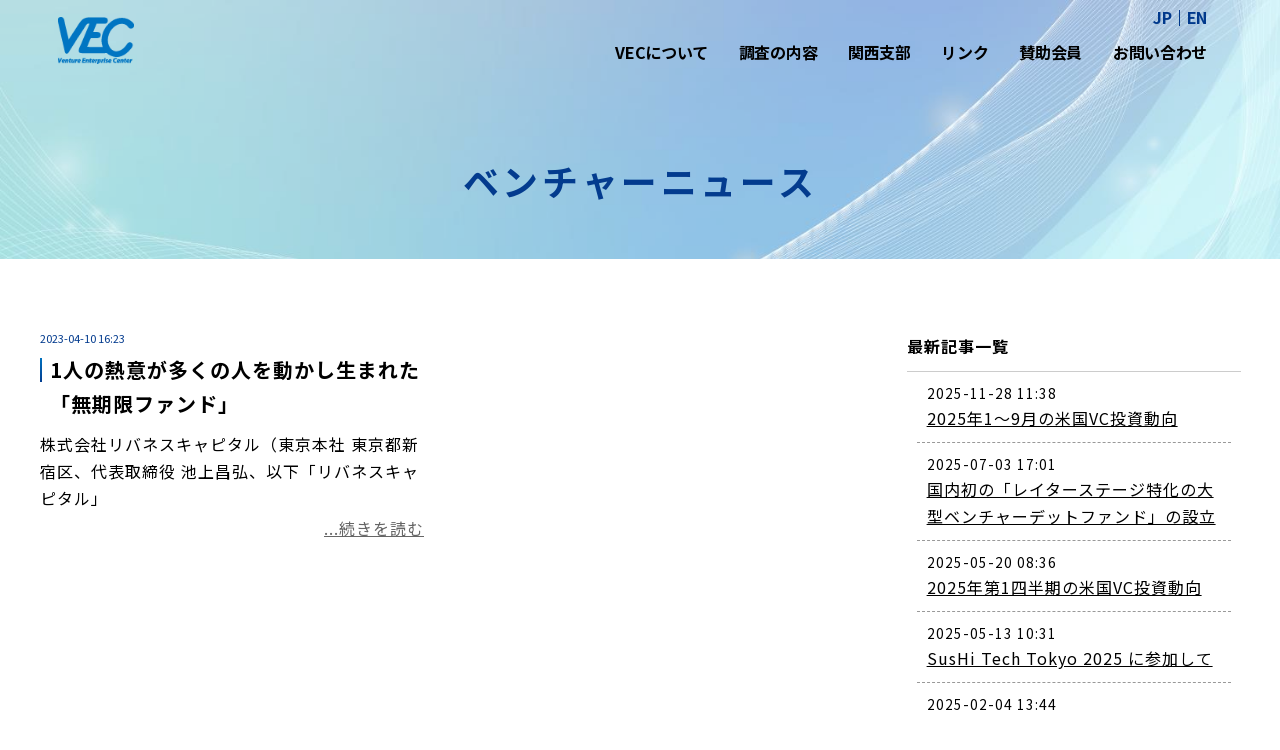

--- FILE ---
content_type: text/html; charset=UTF-8
request_url: https://www.vec.or.jp/venture_news?month=202304
body_size: 20193
content:
<!DOCTYPE html>
<html lang="ja" class="cmshtml">
<head>
<meta charset="UTF-8">
	<link rel="icon" href="//www.vec.or.jp/data/favicon_0/favicon.ico" sizes="any">
	<link rel="apple-touch-icon" href="//www.vec.or.jp/data/favicon_0/apple-touch-icon.png">
	<link rel="icon" type="image/png" href="//www.vec.or.jp/data/favicon_0/android-chrome-192x192.png">



<meta content="IE=edge" http-equiv="X-UA-Compatible">
<meta name="viewport" content="width=device-width, initial-scale=1">



<meta content="all" name="Robots">

<script src="/data/common/c1001a034401/js/jquery.min.js"></script>
<link href="/vec.or.jp/" rel="index" title="一般財団法人 ベンチャーエンタープライズセンター VEC">


<link href="https://fonts.googleapis.com/css?family=Roboto:300,400,400i,700|Noto+Sans+JP:400,500,700,900" rel="stylesheet">
<link href="/data/common/c1001a034401/css/plugin.css" rel="stylesheet">
<link href="/data/common/c1001a034401/css/style.css" rel="stylesheet">
<link rel="stylesheet" href="/common/c000/force.css" type="text/css">




<style type="text/css">
.cmshtml .u0nzhkxa1w6avbmyyw5q1il06olattwp2{padding-top:10px;padding-bottom:10px;padding-right:10px;padding-left:10px;}
.cmshtml .uu20mz39yw85r60ist5mcg8kre7tn1unf{padding-top:10px;padding-bottom:10px;padding-right:10px;padding-left:10px;}

</style>
<style type="text/css">
.cmshtml .uvp4lj1yj0chq61c5lldxkyj3r36eeu50{border-bottom:1px solid rgba(204, 204, 204, 1);padding-top:10px;padding-bottom:10px;/*$$$*/}
.cmshtml .upjm4egl7uhhh7qiy35m28twlh2km11v3{margin-bottom:20px;}
.cmshtml .uvqvzswd5dmid6lvbz2is0wv1k8aowkug{border-bottom:1px solid rgba(204, 204, 204, 1);padding-top:10px;padding-bottom:10px;/*$$$*/}
.cmshtml .un8tu51bmewffa68h7awmsdqz71iop6xf{margin-bottom:20px;padding-top:10px;padding-bottom:10px;padding-right:10px;padding-left:10px;}
.cmshtml .u51ithfrxi66mo03hf0pmnzoklviedlok{background-color:rgba(241, 241, 241, 1);padding-top:10px;padding-bottom:10px;padding-right:10px;padding-left:10px;/*$$$*/}

</style>

</head>

<body id="acp-page" class="drawer drawer--right cmsbody">

<header id="l-header">
<div class="headinner">
<h1 id="h-logo"><a href="/index.html" title=""></a></h1>
<button type="button" class="drawer-toggle drawer-hamburger">
  <span class="sr-only">toggle navigation</span>
  <span class="drawer-hamburger-icon"></span>
</button>
<nav class="h_nav drawer-nav">
  <ul class="h_nav__list">
	<li class=" h_nav__item h-nav__item--0"><div class=" rdappended"><p><a href="//www.vec.or.jp/about">VECについて</a></p></div></li>
<li class=" h_nav__item h-nav__item--0"><div class=" rdappended"><p><a href="//www.vec.or.jp/survey">調査の内容</a></p></div></li>
<li class=" h_nav__item h-nav__item--0"><div class=" rdappended"><p><a href="//www.vec.or.jp/kansai">関西支部</a></p></div></li>
<li class=" h_nav__item h-nav__item--0"><div class=" rdappended"><p><a href="//www.vec.or.jp/link">リンク</a></p></div></li>
<li class=" h_nav__item h-nav__item--0"><div class=" rdappended"><p><a href="//www.vec.or.jp/SupportingMember">賛助会員</a></p></div></li>
<li class=" h_nav__item h-nav__item--0"><div class=" rdappended"><p><a href="//www.vec.or.jp/contact">お問い合わせ</a></p></div></li>
<li class=" h_nav__item h_subnav"><div class=" h_subnav_li"><div class=" rdappended"><p><a href="//www.vec.or.jp/toppage">JP</a></p></div></div>
<div class=" h_subnav_li"><div class=" rdappended"><p><a href="//www.vec.or.jp/en">EN</a></p></div></div></li>
</ul>
</nav>
</div>
</header>
<main class="l_main page_main blogframe_main page_blog">

<div id="section_pageHeader" class="pages">
<div class="div_pageheader">
	<div class=" title_wrap"><div class=" rdappended"><p>ベンチャーニュース</p></div></div>
<div class=" imgwrap"><div class=" rdappended"><img src="//www.vec.or.jp/data/202305/img6464813542ea2.jpg" /></div></div>
</div>  

</div>

<div id="contents" class="blogcontents blogframe"> 
 <div class="mainarea">
<div class="rdList rdListShort">
        
    <div class="rdListItem">
      
      
                <div class="rdListImage rdListImageEmpty">
        
          <div class="rdListImage">
            <span class="rdListImageInner">
              <a class="rdListImageLink" href="/venture_news/2023041016">
                                    
                    
                    <span class="rdListImageItem rdListImageItemDummy"></span>
                              </a>
            </span>
          </div>
        </div>
        


        
        <div class="rdListTitle">
            <div class="rdpublishDate">
                <time class="rdarticleTitleDate">2023-04-10 16:23</time>
            </div>
            <div class="rdarticleTitle">
                <h3 class="rdarticleTitleText"><a href="/venture_news/2023041016">1人の熱意が多くの人を動かし生まれた「無期限ファンド」</a></h3>
            </div>
        </div>
        



        
                

        
                

        

        
        <div class="rdListExcerpt">
            株式会社リバネスキャピタル（東京本社 東京都新宿区、代表取締役 池上昌弘、以下「リバネスキャピタル」 <a href="/venture_news/2023041016" class="rdReadMore" > ...続きを読む</a>
        </div>
        

        
                

            
    </div>
    
    </div><div class="rdpagination">
		
	
	</div>
</div>
 <div class="blogcommon">
	<div class=" uvp4lj1yj0chq61c5lldxkyj3r36eeu50 rdplanetitle rdblock"><h6><span class="text-fontsize3" style="font-size:1rem;"><strong>最新記事一覧</strong></span></h6></div>
<div class=" upjm4egl7uhhh7qiy35m28twlh2km11v3 rdblartlist rdblock"><div><ul class="rdnewArticle">
        <li class="rdnewArticle-item">




        <div class="rdnewArticle-thumbnail">
                             
        </div>
        
        <div class="rdnewArticle-contWrap">

        <div class="rdnewArticle-ContDate">
            2025-11-28 11:38
        </div>
        <div class="rdnewArticle-ContTitle">
                        <a href="/venture_news/2025112811" class="rdnewArticle-ContLink">
                2025年1～9月の米国VC投資動向
            </a>
                    </div>

      
        <div class="rdnewArticle-ContEx">

        
        
        


        </div>
    
    
    </div>

    </li>
        <li class="rdnewArticle-item">




        <div class="rdnewArticle-thumbnail">
                             
        </div>
        
        <div class="rdnewArticle-contWrap">

        <div class="rdnewArticle-ContDate">
            2025-07-03 17:01
        </div>
        <div class="rdnewArticle-ContTitle">
                        <a href="/venture_news/2025070314" class="rdnewArticle-ContLink">
                国内初の「レイターステージ特化の大型ベンチャーデットファンド」の設立
            </a>
                    </div>

      
        <div class="rdnewArticle-ContEx">

        
        
        


        </div>
    
    
    </div>

    </li>
        <li class="rdnewArticle-item">




        <div class="rdnewArticle-thumbnail">
                             
        </div>
        
        <div class="rdnewArticle-contWrap">

        <div class="rdnewArticle-ContDate">
            2025-05-20 08:36
        </div>
        <div class="rdnewArticle-ContTitle">
                        <a href="/venture_news/2025052012" class="rdnewArticle-ContLink">
                2025年第1四半期の米国VC投資動向
            </a>
                    </div>

      
        <div class="rdnewArticle-ContEx">

        
        
        


        </div>
    
    
    </div>

    </li>
        <li class="rdnewArticle-item">




        <div class="rdnewArticle-thumbnail">
                             
        </div>
        
        <div class="rdnewArticle-contWrap">

        <div class="rdnewArticle-ContDate">
            2025-05-13 10:31
        </div>
        <div class="rdnewArticle-ContTitle">
                        <a href="/venture_news/2025051309" class="rdnewArticle-ContLink">
                SusHi Tech Tokyo 2025 に参加して
            </a>
                    </div>

      
        <div class="rdnewArticle-ContEx">

        
        
        


        </div>
    
    
    </div>

    </li>
        <li class="rdnewArticle-item">




        <div class="rdnewArticle-thumbnail">
                             
        </div>
        
        <div class="rdnewArticle-contWrap">

        <div class="rdnewArticle-ContDate">
            2025-02-04 13:44
        </div>
        <div class="rdnewArticle-ContTitle">
                        <a href="/venture_news/2025020512" class="rdnewArticle-ContLink">
                2024年の米国VC投資の概況
            </a>
                    </div>

      
        <div class="rdnewArticle-ContEx">

        
        
        


        </div>
    
    
    </div>

    </li>
        
        </ul></div></div>
<div class=" uvqvzswd5dmid6lvbz2is0wv1k8aowkug rdplanetitle rdblock"><h6><span class="text-fontsize3" style="font-size:1rem;"><strong>月別アーカイブ</strong></span></h6></div>
<div class=" un8tu51bmewffa68h7awmsdqz71iop6xf rdblock rdmontharchive"><div><ul class="rdMonthlyArchive">
        <li class="rdMonthlyArchive-item">
        <div class="rdMonthlyArchive-item-inner">
            <a href="/venture_news?month=202511" class="rdMonthlyArchive-link" >
                2025/11
            </a>
        </div>
    </li>
        <li class="rdMonthlyArchive-item">
        <div class="rdMonthlyArchive-item-inner">
            <a href="/venture_news?month=202507" class="rdMonthlyArchive-link" >
                2025/07
            </a>
        </div>
    </li>
        <li class="rdMonthlyArchive-item">
        <div class="rdMonthlyArchive-item-inner">
            <a href="/venture_news?month=202505" class="rdMonthlyArchive-link" >
                2025/05
            </a>
        </div>
    </li>
        <li class="rdMonthlyArchive-item">
        <div class="rdMonthlyArchive-item-inner">
            <a href="/venture_news?month=202502" class="rdMonthlyArchive-link" >
                2025/02
            </a>
        </div>
    </li>
        <li class="rdMonthlyArchive-item">
        <div class="rdMonthlyArchive-item-inner">
            <a href="/venture_news?month=202412" class="rdMonthlyArchive-link" >
                2024/12
            </a>
        </div>
    </li>
        <li class="rdMonthlyArchive-item">
        <div class="rdMonthlyArchive-item-inner">
            <a href="/venture_news?month=202411" class="rdMonthlyArchive-link" >
                2024/11
            </a>
        </div>
    </li>
        <li class="rdMonthlyArchive-item">
        <div class="rdMonthlyArchive-item-inner">
            <a href="/venture_news?month=202410" class="rdMonthlyArchive-link" >
                2024/10
            </a>
        </div>
    </li>
        <li class="rdMonthlyArchive-item">
        <div class="rdMonthlyArchive-item-inner">
            <a href="/venture_news?month=202408" class="rdMonthlyArchive-link" >
                2024/08
            </a>
        </div>
    </li>
        <li class="rdMonthlyArchive-item">
        <div class="rdMonthlyArchive-item-inner">
            <a href="/venture_news?month=202407" class="rdMonthlyArchive-link" >
                2024/07
            </a>
        </div>
    </li>
        <li class="rdMonthlyArchive-item">
        <div class="rdMonthlyArchive-item-inner">
            <a href="/venture_news?month=202406" class="rdMonthlyArchive-link" >
                2024/06
            </a>
        </div>
    </li>
        <li class="rdMonthlyArchive-item">
        <div class="rdMonthlyArchive-item-inner">
            <a href="/venture_news?month=202405" class="rdMonthlyArchive-link" >
                2024/05
            </a>
        </div>
    </li>
        <li class="rdMonthlyArchive-item">
        <div class="rdMonthlyArchive-item-inner">
            <a href="/venture_news?month=202402" class="rdMonthlyArchive-link" >
                2024/02
            </a>
        </div>
    </li>
        <li class="rdMonthlyArchive-item">
        <div class="rdMonthlyArchive-item-inner">
            <a href="/venture_news?month=202401" class="rdMonthlyArchive-link" >
                2024/01
            </a>
        </div>
    </li>
        <li class="rdMonthlyArchive-item">
        <div class="rdMonthlyArchive-item-inner">
            <a href="/venture_news?month=202311" class="rdMonthlyArchive-link" >
                2023/11
            </a>
        </div>
    </li>
        <li class="rdMonthlyArchive-item">
        <div class="rdMonthlyArchive-item-inner">
            <a href="/venture_news?month=202309" class="rdMonthlyArchive-link" >
                2023/09
            </a>
        </div>
    </li>
        <li class="rdMonthlyArchive-item">
        <div class="rdMonthlyArchive-item-inner">
            <a href="/venture_news?month=202308" class="rdMonthlyArchive-link" >
                2023/08
            </a>
        </div>
    </li>
        <li class="rdMonthlyArchive-item">
        <div class="rdMonthlyArchive-item-inner">
            <a href="/venture_news?month=202307" class="rdMonthlyArchive-link" >
                2023/07
            </a>
        </div>
    </li>
        <li class="rdMonthlyArchive-item">
        <div class="rdMonthlyArchive-item-inner">
            <a href="/venture_news?month=202306" class="rdMonthlyArchive-link" >
                2023/06
            </a>
        </div>
    </li>
        <li class="rdMonthlyArchive-item">
        <div class="rdMonthlyArchive-item-inner">
            <a href="/venture_news?month=202305" class="rdMonthlyArchive-link" >
                2023/05
            </a>
        </div>
    </li>
        <li class="rdMonthlyArchive-item">
        <div class="rdMonthlyArchive-item-inner">
            <a href="/venture_news?month=202304" class="rdMonthlyArchive-link" >
                2023/04
            </a>
        </div>
    </li>
        <li class="rdMonthlyArchive-item">
        <div class="rdMonthlyArchive-item-inner">
            <a href="/venture_news?month=202303" class="rdMonthlyArchive-link" >
                2023/03
            </a>
        </div>
    </li>
        <li class="rdMonthlyArchive-item">
        <div class="rdMonthlyArchive-item-inner">
            <a href="/venture_news?month=202302" class="rdMonthlyArchive-link" >
                2023/02
            </a>
        </div>
    </li>
        <li class="rdMonthlyArchive-item">
        <div class="rdMonthlyArchive-item-inner">
            <a href="/venture_news?month=202212" class="rdMonthlyArchive-link" >
                2022/12
            </a>
        </div>
    </li>
        <li class="rdMonthlyArchive-item">
        <div class="rdMonthlyArchive-item-inner">
            <a href="/venture_news?month=202205" class="rdMonthlyArchive-link" >
                2022/05
            </a>
        </div>
    </li>
        <li class="rdMonthlyArchive-item">
        <div class="rdMonthlyArchive-item-inner">
            <a href="/venture_news?month=202203" class="rdMonthlyArchive-link" >
                2022/03
            </a>
        </div>
    </li>
        <ul>
        </div></div>
<div class=" u51ithfrxi66mo03hf0pmnzoklviedlok rdblock rdarticlecalendar"><script src="/common/tools/blk_articleCalendar.js"></script><script><!-- 
articleCalendar('2'); 
// --></script><div data-rds="bacal">2</div></div>
</div>
</div>
</main>

<footer id="l_footer">
    <div class="flex_inner">
	<div class=" flex_left finfo"><div class=" logo"><div class=" rdappended"><img src="//www.vec.or.jp/data/202305/img6464813549f41.png" alt="一般財団法人 ベンチャーエンタープライズセンター VEC" /></div></div>
<div class=" logo_txt small"><div class=" rdappended">一般財団法人</div></div>
<div class=" logo_txt"><div class=" rdappended">ベンチャーエンタープライズセンター</div></div>
<div class=" address"><div class=" rdappended">〒102-0073　東京都千代田区九段北1-2-3 フナトビル６階<br>03-3230-8900（代表） FAX：03-3230-1110</div></div>
<div class=" h2title"><div class=" rdappended"><p>関西支部</p></div></div>
<div class=" address"><div class=" rdappended"><p>〒541-0053 大阪市中央区本町2-3-6　本町ビジネスビル9階&nbsp;<br>電話：06-6263-0366　FAX：06-4964-6293</p></div></div></div>
<div class=" flex_right fnav"><div class=" fnav_li"><div class=" rdappended"><p><a href="//www.vec.or.jp/toppage">トップページ</a></p></div></div>
<div class=" fnav_li"><div class=" rdappended"><p><a href="//www.vec.or.jp/vec-whitepaper">ベンチャー白書</a></p></div></div>
<div class=" fnav_li"><div class=" rdappended"><p><a href="//www.vec.or.jp/quarter_trends">四半期動向調査</a></p></div></div>
<div class=" fnav_li"><div class=" rdappended"><p><a href="//www.vec.or.jp/venture_news">ベンチャーニュース</a></p></div></div>
<div class=" fnav_li"><div class=" rdappended"><p><a href="//www.vec.or.jp/about">VECについて</a></p></div></div>
<div class=" fnav_li"><div class=" rdappended"><p><a href="//www.vec.or.jp/survey">調査の内容</a></p></div></div>
<div class=" fnav_li"><div class=" rdappended"><p><a href="//www.vec.or.jp/kansai">関西支部</a></p></div></div>
<div class=" fnav_li"><div class=" rdappended"><p><a href="//www.vec.or.jp/link">リンク</a></p></div></div>
<div class=" fnav_li"><div class=" rdappended"><p><a href="//www.vec.or.jp/SupportingMember">賛助会員</a></p></div></div>
<div class=" fnav_li"><div class=" rdappended"><p><a href="//www.vec.or.jp/contact">お問い合わせ</a></p></div></div>
<div class=" fnav_li"><div class=" rdappended"><p><a href="//www.vec.or.jp/privacypolicy"><span class="text-fontfamily-default" style="font-family:inherit;">プライバシーポリシー</span></a></p></div></div>
<div class=" fnav_li"><div class=" rdappended"><p><a href="//www.vec.or.jp/data/202504/bin680f1cc0927f1.pdf" target="_blank" rel="noopener noreferrer">　ハラスメントポリシー</a></p></div></div></div>
<div class=" copy"><div class=" rdappended">©<a href="//www.vec.or.jp/toppage"> VEC All </a>rights reserved</div></div>
</div>
</footer> 
<div id="pagetop-side"><a href="#"></a></div>




  






  
<!--Navigation fix-->
<!--[if lt IE 9]> 
<script type="text/javascript" src="../common/js/html5shiv.js"></script>
<script src="https://css3-mediaqueries-js.googlecode.com/svn/trunk/css3-mediaqueries.js"></script>
<![endif]-->






<script src="/data/common/c1001a034401/js/iscroll.js"></script>
<script src="/data/common/c1001a034401/js/drawer.min.js"></script>
<script src="/data/common/c1001a034401/js/swiper.js"></script>
<script src="/data/common/c1001a034401/js/jquery.inview.min.js"></script>
<script src="/data/common/c1001a034401/js/modernizr.js"></script>
<script src="/data/common/c1001a034401/js/TweenMax.min.js"></script>
<script src="/data/common/c1001a034401/js/ScrollToPlugin.min.js"></script>
<script src="/data/common/c1001a034401/js/script.js"></script>
<script src="/data/common/c1001a034401/js/lightbox.min.js"></script>
<script src="https://cdnjs.cloudflare.com/ajax/libs/twitter-bootstrap/3.3.7/js/bootstrap.min.js"></script>
<script type="text/javascript" src="/common/c000/force.js" charset="utf-8"></script>


<script type="text/javascript" src="https://analytics.webchanger.jp/ax/wcjs/wcax.js"></script>
<script type="text/javascript">
<!--
 AxWrite('1001a034401','page_8','B2');
 // -->
 </script>



</body>
</html>

--- FILE ---
content_type: text/css
request_url: https://www.vec.or.jp/data/common/c1001a034401/css/style.css
body_size: 82703
content:
@charset "UTF-8";

.cmshtml {
  line-height: 1.15;
  /* 1 */
  -ms-text-size-adjust: 100%;
  /* 2 */
  -webkit-text-size-adjust: 100%;
  /* 2 */
}

.cmsbody {
  margin: 0;
}

.cmshtml article,
.cmshtml aside,
.cmshtml footer,
.cmshtml header,
.cmshtml nav,
.cmshtml section {
  display: block;
}

.cmshtml h1 {
  font-size: 2em;
  margin: 0.67em 0;
}

.cmshtml figcaption,
.cmshtml figure,
.cmshtml main {
  /* 1 */
  display: block;
}

.cmshtml figure {
  margin: 1em 40px;
}

.cmshtml hr {
  box-sizing: content-box;
  height: 0;
  /* 1 */
  overflow: visible;
  /* 2 */
}

.cmshtml pre {
  font-family: monospace, monospace;
  /* 1 */
  font-size: 1em;
  /* 2 */
}

.cmshtml a {
  background-color: transparent;
  /* 1 */
  -webkit-text-decoration-skip: objects;
  /* 2 */
}

.cmshtml abbr[title] {
  border-bottom: none;
  /* 1 */
  text-decoration: underline;
  /* 2 */
  text-decoration: underline dotted;
  /* 2 */
}

.cmshtml b,
.cmshtml strong {
  font-weight: inherit;
}

.cmshtml b,
.cmshtml strong {
  font-weight: bolder;
}

.cmshtml code,
.cmshtml kbd,
.cmshtml samp {
  font-family: monospace, monospace;
  /* 1 */
  font-size: 1em;
  /* 2 */
}

.cmshtml dfn {
  font-style: italic;
}

.cmshtml mark {
  background-color: #ff0;
  color: #000;
}

.cmshtml small {
  font-size: 80%;
}

.cmshtml sub,
.cmshtml sup {
  font-size: 75%;
  line-height: 0;
  position: relative;
  vertical-align: baseline;
}

.cmshtml sub {
  bottom: -0.25em;
}

.cmshtml sup {
  top: -0.5em;
}

.cmshtml audio,
.cmshtml video {
  display: inline-block;
}

.cmshtml audio:not([controls]) {
  display: none;
  height: 0;
}

.cmshtml img {
  border-style: none;
}

.cmshtml svg:not(:root) {
  overflow: hidden;
}

.cmshtml button,
.cmshtml input,
.cmshtml optgroup,
.cmshtml select,
.cmshtml textarea {
  font-family: sans-serif;
  /* 1 */
  font-size: 100%;
  /* 1 */
  line-height: 1.15;
  /* 1 */
  margin: 0;
  /* 2 */
}

.cmshtml button,
.cmshtml input {
  /* 1 */
  overflow: visible;
}

.cmshtml button,
.cmshtml select {
  /* 1 */
  text-transform: none;
}

.cmshtml button,
.cmshtml [type="button"],
.cmshtml [type="reset"],
.cmshtml [type="submit"] {
  -webkit-appearance: button;
  /* 2 */
}

.cmshtml button::-moz-focus-inner,
.cmshtml [type="button"]::-moz-focus-inner,
.cmshtml [type="reset"]::-moz-focus-inner,
.cmshtml [type="submit"]::-moz-focus-inner {
  border-style: none;
  padding: 0;
}

.cmshtml button:-moz-focusring,
.cmshtml [type="button"]:-moz-focusring,
.cmshtml [type="reset"]:-moz-focusring,
.cmshtml [type="submit"]:-moz-focusring {
  outline: 1px dotted ButtonText;
}

.cmshtml fieldset {
  padding: 0.35em 0.75em 0.625em;
}

.cmshtml legend {
  box-sizing: border-box;
  /* 1 */
  color: inherit;
  /* 2 */
  display: table;
  /* 1 */
  max-width: 100%;
  /* 1 */
  padding: 0;
  /* 3 */
  white-space: normal;
  /* 1 */
}

.cmshtml progress {
  display: inline-block;
  /* 1 */
  vertical-align: baseline;
  /* 2 */
}

.cmshtml textarea {
  overflow: auto;
}

.cmshtml [type="checkbox"],
.cmshtml [type="radio"] {
  box-sizing: border-box;
  /* 1 */
  padding: 0;
  /* 2 */
}

.cmshtml [type="number"]::-webkit-inner-spin-button,
.cmshtml [type="number"]::-webkit-outer-spin-button {
  height: auto;
}

.cmshtml [type="search"] {
  -webkit-appearance: textfield;
  /* 1 */
  outline-offset: -2px;
  /* 2 */
}

.cmshtml [type="search"]::-webkit-search-cancel-button,
.cmshtml [type="search"]::-webkit-search-decoration {
  -webkit-appearance: none;
}

.cmshtml ::-webkit-file-upload-button {
  -webkit-appearance: button;
  /* 1 */
  font: inherit;
  /* 2 */
}

.cmshtml details,
.cmshtml menu {
  display: block;
}

.cmshtml summary {
  display: list-item;
}

.cmshtml canvas {
  display: inline-block;
}

.cmshtml template {
  display: none;
}

.cmshtml [hidden] {
  display: none;
}

.cmshtml .cf {
  zoom: 1;
}

.cmshtml .cf:before, .cmshtml .cf:after {
  content: "";
  display: table;
}

.cmshtml .cf:after {
  clear: both;
}

.cmshtml *:link,
.cmshtml *:visited,
.cmshtml *:active {
  color: inherit;
}

.cmshtml a:hover {
  color: inherit;
}

.cmshtml footer a:hover {
  text-decoration: underline;
}

.cmshtml .mb1 {
  margin-bottom: 6px;
}

.cmshtml .mb2 {
  margin-bottom: 12px;
}

.cmshtml .mb3 {
  margin-bottom: 18px;
}

.cmshtml .mb4 {
  margin-bottom: 24px;
}

.cmshtml .mb5 {
  margin-bottom: 30px;
}

.cmshtml .mb6 {
  margin-bottom: 36px;
}

.cmshtml .mb7 {
  margin-bottom: 42px;
}

.cmshtml .mb8 {
  margin-bottom: 48px;
}

.cmshtml .mb9 {
  margin-bottom: 54px;
}

.cmshtml .mb10 {
  margin-bottom: 60px;
}

.cmshtml .left {
  float: left;
}

.cmshtml .right {
  float: right;
}

.cmshtml .tar {
  text-align: right;
}

.cmshtml .tal {
  text-align: left;
}

.cmshtml .tac {
  text-align: center;
}

.cmshtml img {
  max-width: 100%;
  height: auto;
  vertical-align: bottom;
}

.cmshtml img.left {
  margin-right: 48px;
}

.cmshtml img.right {
  margin-left: 48px;
}

.cmshtml .rad {
  border-radius: 6px;
}

.cmshtml .full {
  width: 100%;
  height: auto;
}

.cmshtml .red {
  color: #FF0000;
}

.cmshtml .small {
  font-size: 83%;
}

.cmshtml .big {
  font-size: 117%;
}

.cmshtml .bold {
  font-weight: bold;
}

.cmshtml .mt5 {
  margin-top: 5px;
}

.cmshtml .mt10 {
  margin-top: 10px;
}

.cmshtml .mt20 {
  margin-top: 20px;
}

.cmshtml .mt30 {
  margin-top: 30px;
}

.cmshtml .mt40 {
  margin-top: 40px;
}

.cmshtml .i-sh {
  box-shadow: 1px 1px 4px rgba(0, 0, 0, 0.3);
}

.cmsbody,
.cmshtml dl,
.cmshtml dt,
.cmshtml dd,
.cmshtml ul,
.cmshtml ol,
.cmshtml li,
.cmshtml h1,
.cmshtml h2,
.cmshtml h3,
.cmshtml h4,
.cmshtml h5,
.cmshtml h6,
.cmshtml pre,
.cmshtml form,
.cmshtml input,
.cmshtml textarea,
.cmshtml small,
.cmshtml address,
.cmshtml aside,
.cmshtml blockquote,
.cmshtml th,
.cmshtml td {
  font-family: YuGothic, "游ゴシック", 'Noto Sans JP',"メイリオ", Meiryo,'Roboto', Helvetica Neue, Helvetica, "ヒラギノ角ゴ ProN W3", "Hiragino Kaku Gothic ProN";
  font-size: 16px;
  font-size: 1rem;
  color: #000;
  font-weight: 400;
  box-sizing: border-box;
  letter-spacing: 1px;
  z-index: 0;
  margin: 0;
  max-height: 100%;
}

@media screen and (max-width: 800px) {
  .cmsbody,
.cmshtml dl,
.cmshtml dt,
.cmshtml dd,
.cmshtml ul,
.cmshtml ol,
.cmshtml li,
.cmshtml h1,
.cmshtml h2,
.cmshtml h3,
.cmshtml h4,
.cmshtml h5,
.cmshtml h6,
.cmshtml pre,
.cmshtml form,
.cmshtml input,
.cmshtml textarea,
.cmshtml small,
.cmshtml address,
.cmshtml aside,
.cmshtml blockquote,
.cmshtml th,
.cmshtml td {
    font-size: 15px;
    font-size: 0.9375rem;
    letter-spacing: 0px;
  }
}

.cmshtml p, .cmshtml div {
  letter-spacing: inherit;
  font-family: inherit;
  margin: 0;
  box-sizing: border-box;
  outline: none;
}

@media screen and (max-width: 800px) {
  .cmshtml p, .cmshtml div {
    letter-spacing: 0;
  }
}

.cmshtml section {
  box-sizing: border-box;
}

.cmshtml {
  /*overflow-y: scroll;*/
  box-sizing: border-box;
}

.cmsbody {
  line-height: 1.7;
  position: relative;
}

@media screen and (max-width: 800px) {
  .cmsbody {
    line-height: 1.5;
  }
}

.cmshtml ul {
  margin: 0;
  padding: 0;
}

.cmshtml li {
  list-style: none;
}

.cmshtml li img {
  vertical-align: bottom;
}

.cmshtml a {
  color: inherit;
  cursor: pointer;
  backface-visibility: hidden;
  outline: none;
}

.cmshtml a:hover {
  opacity: 0.8;
}

.cmshtml ::selection {
  background-color: #033B8E;
  color: #fff;
  /* Safari */
}

.cmshtml ::-moz-selection {
  background-color: #033B8E;
  color: #fff;
  /* Firefox */
}

.cmshtml .arrow {
  position: absolute;
  top: 0;
  bottom: 0;
  left: 0;
  margin: auto;
  content: "";
  vertical-align: middle;
}

.cmshtml .triangle {
  content: "";
  box-sizing: border-box;
  width: 4px;
  height: 4px;
  position: absolute;
  top: 0;
  bottom: 0;
  margin: auto;
  border: 4px solid transparent;
  border-left: 4px solid #fff;
}

.cmshtml .flex_inner {
  display: -webkit-flex;
  display: flex;
  -webkit-flex-wrap: wrap;
  flex-wrap: wrap;
  -webkit-flex-direction: row;
  flex-direction: row;
  justify-content: space-between;
  position: relative;
}

.cmshtml .jp-style {
  -ms-writing-mode: tb-rl;
  writing-mode: vertical-rl;
  -webkit-text-orientation: upright;
  text-orientation: upright;
}

.cmshtml .default_none {
  display: none;
}

.cmshtml .pconly {
  display: block;
}

@media screen and (max-width: 800px) {
  .cmshtml .pconly {
    display: none;
  }
}

.cmshtml .sponly {
  display: none;
}

@media screen and (max-width: 800px) {
  .cmshtml .sponly {
    display: block;
  }
}

.cmshtml .rad10 img {
  border-radius: 10px;
}

.cmshtml .spn {
  display: inline;
}

.cmshtml .mla {
  margin-left: auto;
}

.cmshtml .mra {
  margin-right: auto;
}

.cmshtml table {
  width: 100%;
}

.cmshtml #header {
  margin-right: auto;
  margin-left: auto;
  position: relative;
}

.cmshtml .shopframe #header {
  z-index: 2;
}

@media print {
  .cmshtml h1 a {
    text-indent: 0;
  }
  .cmshtml #navi_main li a {
    text-indent: 0;
  }
  .cmshtml #navi_sub li a {
    text-indent: 0;
  }
}

.cmshtml a:hover {
  text-decoration: none;
}

.cmshtml #h-logo {
  position: absolute;
  top: 55px;
  left: 4.5%;
  width: 97px;
  z-index: 2;
  transition: top 0.5s ease 0s , width 0.05s ease 0s;
  -webkit-transition: top 0.5s ease, width 0.05s ease 0s;
  -moz-transition: top 0.5s ease, width 0.05s ease 0s;
}

.cmshtml #h-logo a {
  display: inline-block;
  text-indent: -9999px;
  background: url(../img/logo.png) no-repeat center;
  background-size: 100%;
  width: 97px;
  height: 60px;
  transition: all 0.5s ease 0s;
  -webkit-transition: all 0.5s ease;
  -moz-transition: all 0.5s ease;
}

@media screen and (max-width: 1079px) {
  .cmshtml #h-logo {
    top: 20px;
    max-width: calc(100% - 66px);
  }
  .cmshtml #h-logo a {
    max-width: 100%;
  }
}

@media screen and (max-width: 800px) {
  .cmshtml #h-logo {
    top: 10px;
  }
  .cmshtml #h-logo a {
    width: 76px;
  }
}

.cmshtml #l-header {
  width: 100%;
  position: relative;
}

@media screen and (min-width: 1080px) {
  .cmshtml #l-header {
    z-index: 3;
  }
  .cmshtml #l-header .headinner {
    width: 100%;
    transition: all 0.8s ease 0s;
    -webkit-transition: all 0.8s ease;
    -moz-transition: all 0.8s ease;
    right: 0;
    top: 0;
    z-index: 200;
    position: fixed;
  }
  .cmshtml #l-header .headinner.fixed {
  background: rgba(255,255,255,0.7);
  } 
}

@media screen and (min-width: 1080px) and (max-width: 1079px) {
  .cmshtml #l-header {
    z-index: auto;
    width: 100%;
  }
}

.cmshtml #l-header .h_nav {
  position: relative;
  transition: all 0.5s ease 0s;
  -webkit-transition: all 0.5s ease;
  -moz-transition: all 0.5s ease;
  padding-top: 65px;
  margin-bottom: 4px;
}

@media screen and (max-width: 1079px) {
  .cmshtml #l-header .h_nav {
    position: fixed;
    padding: 0;
  }
}

.cmshtml #l-header .h_nav__list {
  display: flex;
  flex-flow: row nowrap;
  justify-content: flex-end;
  position: relative;
  transition: all 0.5s ease 0s;
  -webkit-transition: all 0.5s ease;
  -moz-transition: all 0.5s ease;
  padding-right: 4.5%;
}

@media screen and (max-width: 1079px) {
  .cmshtml #l-header .h_nav__list {
    max-height: none;
    max-width: 100%;
    display: block;
    padding-top: 20px;
    padding-right: 0;
  }
}

.cmshtml #l-header .h_nav__item {
  transition: all 0.3s linear;
  color: #000;
  font-size: 16px;
  font-size: 1rem;
  font-family: 'Noto Sans JP',YuGothic, "游ゴシック", "メイリオ", Meiryo,'Roboto', Helvetica Neue, Helvetica, "ヒラギノ角ゴ ProN W3", "Hiragino Kaku Gothic ProN";
  font-weight: 700;
  line-height: 1.2;
  flex: 0 1 auto;
  letter-spacing: -0.3px;
}

@media screen and (max-width: 1079px) {
  .cmshtml #l-header .h_nav__item {
    height: auto;
    text-align: center;
    position: relative;
  }
}

.cmshtml #l-header .h_nav__item div {
  color: inherit;
}

@media screen and (max-width: 1079px) {
  .cmshtml #l-header .h_nav__item div.drawer-menu-item {
    padding: 0;
    text-decoration: none;
  }
}

.cmshtml #l-header .h_nav__item a {
  padding: 12.9px 1.2vw;
  text-decoration: none;
  display: block;
  position: relative;
  box-sizing: border-box;
  transition: all 0.5s ease 0s;
  -webkit-transition: all 0.5s ease;
  -moz-transition: all 0.5s ease;
}

@media screen and (max-width: 800px) {
  .cmshtml #l-header .h_nav__item a:hover {
    opacity: 1;
  }
}

@media screen and (max-width: 1079px) {
  .cmshtml #l-header .h_nav__item a {
    width: 100%;
    padding: 16px;
  }
}

.cmshtml #l-header .h_nav__item.h_subnav {
  position: absolute;
  top: -28px;
  right: calc(4.5% + 0.6vw);
  display: flex;
  justify-content: flex-end;
}

@media screen and (max-width: 1079px) {
  .cmshtml #l-header .h_nav__item.h_subnav {
    position: relative;
    top: auto;
    right: auto;
    margin-top: 20px;
    justify-content: center;
  }
}

.cmshtml #l-header .h_nav__item.h_subnav .h_subnav_li {
  position: relative;
  color: #01398C;
}

.cmshtml #l-header .h_nav__item.h_subnav .h_subnav_li a {
  padding: 0 0.6vw;
}

@media screen and (max-width: 1079px) {
  .cmshtml #l-header .h_nav__item.h_subnav .h_subnav_li a {
    padding-left: 12px;
    padding-right: 12px;
  }
}

.cmshtml #l-header .h_nav__item.h_subnav >div:not(:first-child)::before {
  position: absolute;
  border-left: 1px solid #01398C;
  content: "";
  width: 1px;
  height: 16px;
  margin: auto;
  left: 0;
  top: 0;
  bottom: 0;
}

.cmsbody:not([data-page="1"]) .headinner #h-logo {
  top: 10px;
}

.cmsbody:not([data-page="1"]) .headinner #h-logo a {
  width: 76px;
}

.cmsbody:not([data-page="1"]) .headinner .h_nav {
  padding-top: 30px !important;
}

.cmsbody:not([data-page="1"]) .headinner .h_nav__item.h_subnav {
  top: -22px !important;
}

@media screen and (min-width: 1080px) {
  .cmshtml .drawer-navbar {
    margin: 0 auto;
    height: auto;
    background-color: transparent;
    border: 0;
    box-sizing: border-box;
    position: relative;
  }
  .cmshtml .drawer-hamburger {
    display: none;
  }
}

.cmshtml .drawer-hamburger {
  padding-top: 12px;
  padding-bottom: 32px;
}

.cmshtml .drawer-hamburger::after {
  content: "MENU";
  position: absolute;
  bottom: 5px;
  left: 0;
  right: 0;
  margin: auto;
  font-size: 11px;
  color: #033B8E;
}

.cmshtml .drawer-hamburger:hover {
  cursor: pointer;
  background-color: #fff;
}

.cmshtml .drawer-dropdown {
  z-index: 100;
}

.cmshtml .drawer-hamburger-icon, .cmshtml .drawer-hamburger-icon::before, .cmshtml .drawer-hamburger-icon::after {
  background-color: #033B8E;
  height: 4px;
}

.cmshtml #l_footer {
  background: url("../img/footer.jpg") no-repeat 0;
  background-size: cover;
}

.cmshtml #l_footer .flex_inner {
  width: 1240px;
  max-width: 100%;
  margin-left: auto;
  margin-right: auto;
  padding-left: 10px;
  padding-right: 10px;
  height: 100%;
  padding-top: 15vh;
}

.cmshtml .stageBase #l_footer .flex_inner {
  padding-top: 20vh;
}

.cmshtml .finfo {
  width: 36.6%;
}

@media screen and (max-width: 800px) {
  .cmshtml .finfo {
    width: 100%;
    padding-left: 20px;
    padding-right: 20px;
  }
}

.cmshtml .finfo .logo {
  margin-bottom: 20px;
}

.cmshtml .finfo .logo_txt {
  font-weight: 700;
  font-size: 22px;
  font-size: 1.375rem;
  margin-bottom: 20px;
  line-height: 1.2;
  letter-spacing: 0;
  font-family: 'Noto Sans JP',YuGothic, "游ゴシック", "メイリオ", Meiryo,'Roboto', Helvetica Neue, Helvetica, "ヒラギノ角ゴ ProN W3", "Hiragino Kaku Gothic ProN";
}

.cmshtml .finfo .logo_txt.small {
  font-size: 14px;
  font-size: 0.875rem;
  margin-bottom: 0;
}

.cmshtml .finfo .h2title {
  font-weight: 700;
  font-size: 17px;
  font-size: 1.0625rem;
}

.cmshtml .finfo .address {
  font-size: 16px;
  font-size: 1rem;
  letter-spacing: 0;
  margin-bottom: 2em;
}

@media screen and (max-width: 800px) {
  .cmshtml .finfo .address {
    margin-bottom: 1.5em;
  }
}

.cmshtml .fnav {
  width: 60%;
  display: flex;
  flex-wrap: wrap;
  margin-bottom: auto;
  margin-top: 4em;
}

@media screen and (max-width: 800px) {
  .cmshtml .fnav {
    width: 100%;
  }
}
.cmshtml .fnav > div {
  margin-bottom: 1.5em;
}
.cmshtml .fnav .fnav_li {
  font-size: 17px;
  font-size: 1.0625rem;
  font-weight: 700;
  position: relative;
}

.cmshtml .fnav > div:not(:last-child)::before {
  position: absolute;
  top: 0;
  bottom: 0;
  width: 1px;
  border-left: 1px solid #033B8E;
  height: 20px;
  transform: skewX(-20deg);
  content: "";
  right: 0;
  margin: auto;
}

.cmshtml .fnav .fnav_li a {
  text-decoration: none;
  padding-left: 1em;
  padding-right: 1em;
}

.cmshtml .copy {
  border-top: 1px solid #98ABCD;
  width: 100%;
  font-size: 11px;
  text-align: right;
  letter-spacing: 0;
  padding-top: 10px;
  padding-bottom: 10px;
}

.cmshtml .copy a {
  text-decoration: none;
  color: inherit;
}

.cmshtml .tel, .cmshtml .mail {
  font-weight: 500;
  font-size: 24px;
  font-size: 1.5rem;
  font-family: 'Noto Sans JP',YuGothic, "游ゴシック", "メイリオ", Meiryo,'Roboto', Helvetica Neue, Helvetica, "ヒラギノ角ゴ ProN W3", "Hiragino Kaku Gothic ProN";
  letter-spacing: 0;
  color: #033B8E;
  position: relative;
  display: inline-block;
  padding-left: 60px;
}

.cmshtml .tel::before, .cmshtml .mail::before {
  position: absolute;
  left: 0;
  top: 0;
  bottom: 0;
  margin: auto;
  content: "";
  background: url("../img/ico_tel.png") no-repeat 0 0;
  width: 42px;
  height: 42px;
}

.cmshtml .tel a, .cmshtml .mail a {
  text-decoration: none;
}

.cmshtml .mail {
  font-size: 20px;
  font-size: 1.25rem;
  font-family: YuGothic, "游ゴシック", 'Noto Sans JP',"メイリオ", Meiryo,'Roboto', Helvetica Neue, Helvetica, "ヒラギノ角ゴ ProN W3", "Hiragino Kaku Gothic ProN";
  font-weight: 700;
  padding-right: 20px;
}

.cmshtml .mail::before {
  background: url("../img/ico_mail.png") no-repeat 0 0;
}

.cmshtml .mail::after {
  content: "";
  position: absolute;
  width: 10px;
  height: 10px;
  box-sizing: border-box;
  border-top: 2px solid #033B8E;
  border-right: 2px solid #033B8E;
  transform: rotate(45deg);
  top: 0;
  bottom: 0;
  right: 0;
  margin: auto;
}

.cmshtml #pagetop-side {
  width: 65px;
  height: 65px;
  position: fixed;
  z-index: 100;
  bottom: 10px;
  right: 10px;
  text-indent: -9999px;
  background-image: url(../img/pagetop.png);
  background-repeat: no-repeat;
  background-position: center;
  background-size: 100%;
  opacity: 1;
  transition: bottom 0.1s;
}

.cmshtml #pagetop-side:hover {
  bottom: 15px;
  opacity: 0.8;
}

@media screen and (max-width: 800px) {
  .cmshtml #pagetop-side {
    width: 40px;
    height: 40px;
  }
}

.cmshtml #pagetop-side a {
  display: block;
}

.cmshtml #pagetop-side a:hover {
  opacity: 0.8;
}

.cmshtml .l-container,
.cmshtml #contents {
  width: 1080px;
  max-width: 100%;
  margin-left: auto;
  margin-right: auto;
  min-height: 40vh;
}

.cmshtml #contents {
  max-width: 100%;
  min-height: 40vh;
  position: relative;
  width: 1260px;
  padding-left: 10px;
  padding-right: 10px;
  margin-left: auto;
  margin-right: auto;
}

.cmshtml .inner {
  width: 1100px;
  max-width: 100%;
  margin-right: auto;
  margin-left: auto;
  padding-left: 10px;
  padding-right: 10px;
}

.cmshtml .l_main.page_main {
  overflow-x: hidden;
}

.cmshtml .default_none {
  display: none;
}

.cmshtml .mla {
  margin-left: auto;
}

.cmshtml .mra {
  margin-right: auto;
}

.cmshtml .title_bg {
  position: relative;
  background: #033B8E;
}

.cmshtml .title_bg::before {
  content: "";
  left: 0;
  top: 0;
  position: absolute;
  height: 100%;
  width: 100%;
  background: url("../img/bg_ttl.png") no-repeat 0 0;
  opacity: 0.2;
}

.cmshtml .bg_wrap {
  position: relative;
  background: #E0F1FB;
  padding: 60px 0px 40px;
  width: 100vw;
  max-width: 100vw;
  margin: 0 calc(50% - 50vw);
}

@media screen and (max-width: 1079px) {
  .cmshtml .bg_wrap {
    padding: 30px 0px 20px;
  }
}

.cmshtml .rad img {
  border-radius: 10px;
}

.cmshtml .dl_ico a {
  text-decoration: underline;
  position: relative;
}

.cmshtml .dl_ico a:after {
  display: inline-block;
  width: 31px;
  height: 31px;
  position: absolute;
  right: 5px;
  top: 0;
  bottom: 0;
  margin: auto;
  content: none;
}

.cmshtml .dl_ico a[href*=".pdf"] {
  padding: 5px 35px 5px 5px;
}

.cmshtml .dl_ico a[href*=".pdf"]:after {
  content: "";
  background: url("../img/icon-pdf-m.png") no-repeat 0 0;
  background-size: 100% 100%;
}

.cmshtml .dl_ico a[href*=".doc"], .cmshtml .dl_ico a[href*=".docx"] {
  padding: 5px 35px 5px 5px;
}

.cmshtml .dl_ico a[href*=".doc"]:after, .cmshtml .dl_ico a[href*=".docx"]:after {
  content: "";
  background: url("../img/icon-word-m.png") no-repeat 0 0;
  background-size: 100% 100%;
}

.cmshtml .dl_ico a[href*=".xls"], .cmshtml .dl_ico a[href*=".xlsx"] {
  padding: 5px 35px 5px 5px;
}

.cmshtml .dl_ico a[href*=".xls"]:after, .cmshtml .dl_ico a[href*=".xlsx"]:after {
  content: "";
  background: url("../img/icon-xcel-m.png") no-repeat 0 0;
  background-size: 100% 100%;
}

.cmshtml .color_bg {
  position: relative;
  width: 1100px;
  max-width: 100%;
  margin: 0 auto;
  padding: 60px 0;
}

.cmshtml .color_bg::before {
  z-index: -1;
  content: "";
  background: #E0F1FB;
  width: 100vw;
  max-width: 100vw;
  margin: 0 calc(50% - 50vw);
  position: absolute;
  top: 0;
  left: 0;
  height: 100%;
}

.cmshtml .bg_grad {
  background: -moz-linear-gradient(to right, #033B8E, #0074C1);
  background: -webkit-linear-gradient(to right, #033B8E, #0074C1);
  background: linear-gradient(to right, #033B8E, #0074C1);
  color: #fff;
  font-weight: 700;
  text-align: center;
}

.cmshtml .dot_icon {
  padding-left: 24px !important;
  position: relative;
}

.cmshtml .dot_icon::before {
  content: "";
  position: absolute;
  left: 0;
  top: calc(0.3em + 10px);
  width: 1em;
  height: 1em;
  border-radius: 50%;
  background: #0074C1;
}

.cmshtml .relative {
  position: relative;
}

.cmshtml .tag_rt {
  position: absolute;
  right: 10px;
  top: 10px;
  display: inline-block;
}

.cmshtml .swingbox,
.cmshtml .flipbox,
.cmshtml .fadebox,
.cmshtml .fadeinbox,
.cmshtml .bouncedownbox,
.cmshtml .bouncebox {
  opacity: 0;
}

.cmshtml .swingbox.animate__animated,
.cmshtml .flipbox.animate__animated,
.cmshtml .fadebox.animate__animated,
.cmshtml .fadeinbox.animate__animated,
.cmshtml .bouncedownbox.animate__animated,
.cmshtml .bouncebox.animate__animated {
  opacity: 1;
}

.cmshtml .ablock a {
  display: block;
}

.cmshtml .line-height2 {
  line-height: 2;
}

.cmshtml .rdplanetext.table_borderbottom .table table th,
.cmshtml .rdplanetext.table_borderbottom .table table td,
.cmshtml .rdplanetext2.table_borderbottom .table table th,
.cmshtml .rdplanetext2.table_borderbottom .table table td {
  border: none;
  border-bottom: 1px solid #EFEFEF;
}

.cmshtml .link_efect {
  position: relative;
}

.cmshtml .link_efect a {
  background: #033B8E;
  display: block;
  color: #fff;
  font-weight: 700;
  text-align: center;
  padding: 10px 20px;
  text-decoration: none;
  transition: all 0.5s ease 0s;
  -webkit-transition: all 0.5s ease;
  -moz-transition: all 0.5s ease;
  position: relative;
}

.cmshtml .link_efect a:hover {
  background: #0074C1;
}

.cmshtml .wraptitle {
  background: #F8F8F8;
  display: inline-block;
  padding: 10px 20px;
  border-radius: 10px;
  width: 320px;
  max-width: 100%;
  border: 3px solid rgba(3, 59, 142, 0.5);
  font-size: 18px;
  font-size: 1.125rem;
  font-weight: 700;
  color: #023A8D;
}

.cmshtml .underlinetitles {
  display: inline-block;
  background: linear-gradient(transparent 60%, rgba(3, 59, 142, 0.5) 60%);
}

.cmshtml .underlinetitles2 {
  display: inline-block;
  background: linear-gradient(transparent 60%, rgba(15, 201, 255, 0.9) 60%);
}

.cmshtml .font_roboto {
  font-family: 'Roboto', Helvetica Neue, Helvetica, YuGothic, "游ゴシック", "ヒラギノ角ゴ ProN W3", "Hiragino Kaku Gothic ProN";
}

.cmshtml .gaiyou {
  display: -webkit-box;
  display: -ms-flexbox;
  display: flex;
  -ms-flex-wrap: wrap;
  flex-wrap: wrap;
  -webkit-box-align: start;
  -ms-flex-align: start;
  align-items: flex-start;
}

.cmshtml .gaiyou > div:nth-child(2n-1) {
  width: 180px;
  border-bottom: 2px solid #033B8E!important;
  padding: 10px 1%;
  margin-bottom: 4px;
  margin-right: 4px;
}

.cmshtml .gaiyou > div:nth-child(2n) {
  width: calc(100% - 184px);
  padding-left: 20px;
  line-height: 2.0;
  border-bottom: 1px solid #ddd!important;
  margin-top: -5px;
  padding: 10px 1%;
  margin-bottom: 4px;
}

.cmshtml .anchor__list {
  align-items: center;
}

@media screen and (max-width: 800px) {
  .cmshtml .anchor__list {
    justify-content: flex-start;
  }
}

.cmshtml .anchor__list > div {
  text-align: center;
  font-weight: 700;
  color: #fff;
}

.cmshtml .anchor__list > div a {
  position: relative;
  display: block;
  padding: 10px 30px 10px 10px;
  background: #0074C1;
  border-radius: 3px;
  text-decoration: none;
  overflow: hidden;
  transition: all 0.5s ease 0s;
  -webkit-transition: all 0.5s ease;
  -moz-transition: all 0.5s ease;
}

@media screen and (max-width: 800px) {
  .cmshtml .anchor__list > div a {
    padding: 5px 10px;
  }
}

.cmshtml .anchor__list > div a::after {
  content: '';
  position: absolute;
  bottom: 0;
  top: 0;
  right: 10px;
  margin: auto;
  width: 5px;
  height: 5px;
  border-bottom: 2px solid #fff;
  border-left: 2px solid #fff;
  transform: rotate(-45deg);
}

@media screen and (max-width: 800px) {
  .cmshtml .anchor__list > div a::after {
    right: auto;
    top: 0;
    left: 10px;
    width: 6px;
    height: 6px;
  }
}

.cmshtml .anchor__list > div a::before {
  width: 0;
  position: absolute;
  content: "";
  bottom: -100%;
  left: -25%;
  height: 0;
  border-radius: 50%;
  background: rgba(255, 255, 255, 0.2);
  z-index: 0;
  transition: all 0.2s ease 0s;
  -webkit-transition: all 0.2s ease;
  -moz-transition: all 0.2s ease;
  pointer-events: none;
}

.cmshtml .anchor__list > div:hover a {
  opacity: 1;
}

.cmshtml .anchor__list > div:hover a::before {
  width: 150%;
  height: 150%;
  bottom: -25%;
}

.cmshtml .anchor__list.just3 > div {
  width: 32%;
}

@media screen and (max-width: 800px) {
  .cmshtml .anchor__list.just3 > div {
    width: 99%;
  }
}

.cmshtml .anchor__list.just2 > div {
  width: 49%;
  margin-bottom: 20px;
}

@media screen and (max-width: 800px) {
  .cmshtml .anchor__list.just2 > div {
    width: 99%;
  }
}

.cmshtml .anchor__list.just4 > div {
  width: 24%;
  margin-bottom: 10px;
}

@media screen and (max-width: 800px) {
  .cmshtml .anchor__list.just4 > div {
    width: 49%;
  }
}

.cmshtml .anchor__list.just5 > div {
  width: 19%;
  margin-bottom: 10px;
}

@media screen and (max-width: 800px) {
  .cmshtml .anchor__list.just5 > div {
    width: 49%;
  }
}

.cmshtml .anchor__list.just6 > div {
  width: 16%;
  margin-bottom: 10px;
}

@media screen and (max-width: 800px) {
  .cmshtml .anchor__list.just6 > div {
    width: 49%;
  }
}

.cmshtml .faq > div:nth-child(2n-1) {
  position: relative;
  padding: 16px 30px 16px 65px;
  font-weight: 700;
  font-size: 18px;
  font-size: 1.125rem;
}

.cmshtml .faq > div:nth-child(2n-1)::before {
  content: "Q";
  position: absolute;
  top: 8px;
  left: 0px;
  color: #fff;
  background: #033B8E;
  border-radius: 50%;
  font-weight: 400;
  font-size: 28px;
  font-size: 1.75rem;

  width: 46px;
  line-height: 46px;
  text-align: center;
  font-family: "Times New Roman", Times, "serif";
}

.cmshtml .faq > div:nth-child(2n) {
  position: relative;
  padding: 20px 30px 20px 65px;
}

.cmshtml .faq > div:nth-child(2n)::before {
  content: "A";
  position: absolute;
  top: 9px;
  left: 0px;
  color: #fff;
  background: #0074C1;
  font-weight: 400;
  font-size: 28px;
  font-size: 1.75rem;
  width: 46px;
  line-height: 46px;
  text-align: center;
  border-radius: 50%;
  font-family: "Times New Roman", Times, "serif";
}

.cmshtml .link_btn {
  font-weight: 700;
  margin-left: auto;
  margin-bottom: 10px;
  font-size: 18px;
  font-size: 1.125rem;
  letter-spacing: 0;
}

@media screen and (max-width: 800px) {
  .cmshtml .link_btn {
    margin: 0 5px 10px;
  }
}

.cmshtml .link_btn a {
  position: relative;
  padding: 10px 55px 10px 0;
  text-decoration: none;
  display: inline-block;
  color: #033B8E;
}

.cmshtml .link_btn a::before {
  width: 49px;
  height: 49px;
  border-radius: 50%;
  content: "";
  position: absolute;
  right: 0;
  top: 0;
  bottom: 0;
  background: #033B8E url("../img/arrow1.png") no-repeat center;
  transform: translateX(0);
  transition: all 0.5s ease 0s;
  -webkit-transition: all 0.5s ease;
  -moz-transition: all 0.5s ease;
}

.cmshtml .link_btn a:hover::before {
  transform: translateX(10px);
}

.cmshtml .dl_list_text {
  flex-wrap: wrap;
  display: flex;
  border-bottom: 1px dashed #EFEFEF;
  padding: 10px 0 10px;
}

.cmshtml .dl_list_text .dl_list_text_title {
  padding: 12px 0 12px 20px;
  position: relative;
}

.cmshtml .dl_list_text .dl_list_text_title::before {
  margin: auto;
  position: absolute;
  content: "";
  width: 5px;
  height: 30px;
  background: #033B8E;
  top: 0;
  bottom: 0;
  left: 0;
  border-radius: 9px;
}

.cmshtml .dl_list_text_btn {
  margin-left: auto;
}

.cmshtml .dl_list_text_btn a {
  display: inline-block;
  padding: 12px 20px 12px 66px;
  text-decoration: none;
  transition: all 0.6s;
  position: relative;
  font-weight: 700;
  background-color: #033B8E;
  color: #fff;
  border-radius: 4px;
  overflow: hidden;
  border: 2px solid #033B8E;
}

.cmshtml .dl_list_text_btn a:after {
  display: block;
  content: "";
  position: absolute;
  top: 0;
  bottom: 0;
  margin: auto;
  left: 0px;
  background-position: left center;
  background-repeat: no-repeat;
  width: 48px;
  height: 100%;
  line-height: 1.5;
  background: #fff;
  background-image: url("../img/dl_ico.png");
  background-size: 30px 30px;
  background-repeat: no-repeat;
  background-position: center;
}

.cmshtml .dl_list_text_btn a[href*=".pdf"]:after {
  background-image: url("../img/icon-pdf-m.png");
}

.cmshtml .dl_list_text_btn a[href*=".doc"]:after, .cmshtml .dl_list_text_btn a[href*=".docx"]:after {
  background-image: url("../img/icon-word-m.png");
}

.cmshtml .dl_list_text_btn a[href*=".xls"]:after, .cmshtml .dl_list_text_btn a[href*=".xlsx"]:after {
  background-image: url("../img/icon-xcel-m.png");
}

.cmshtml .dl_list_text_btn a[href*=".zip"]:after {
  background-image: url("../img/zip.png");
}

.cmshtml .fullsize {
  text-align: center;
}

.cmshtml .fullsize img {
  width: 100vw;
  max-width: 100vw;
  margin: 0 calc(50% - 50vw);
}

.cmshtml .openbox {
  position: relative;
  cursor: pointer;
  padding-right: 50px;
  transition: all .5s ease;
}

.cmshtml .openbox::before, .cmshtml .openbox::after {
  position: absolute;
  content: '';
  width: 15px;
  height: 2px;
  background-color: #033B8E;
  transition: all .5s ease;
  top: 48%;
  right: 15px;
}

.cmshtml .openbox::before {
  transform: rotate(0deg);
}

.cmshtml .openbox::after {
  transform: rotate(90deg);
}

.cmshtml .openbox.open::before {
  transform: rotate(45deg);
}

.cmshtml .openbox.open::after {
  transform: rotate(-45deg);
}

.cmshtml .dot_txt > div {
  padding-left: 20px !important;
  position: relative;
}

.cmshtml .dot_txt > div::before {
  content: "";
  position: absolute;
  left: 0;
  top: calc(0.45em + 0px);
  width: 0.8em;
  height: 0.8em;
  border-radius: 50%;
  background: #0074C1;
}

.cmshtml .ol-list {
  counter-reset: item;
  position: relative;
  padding: 0;
}

.cmshtml .ol-list .ol-list_li {
  list-style-type: none;
  padding: 1em 0;
  margin-bottom: 1.5em;
  position: relative;
  padding-left: 80px;
}

.cmshtml .ol-list .ol-list_li:before {
  position: absolute;
  left: 0;
  top: 0;
  font-family: 'Roboto', Helvetica Neue, Helvetica, YuGothic, "游ゴシック", "ヒラギノ角ゴ ProN W3", "Hiragino Kaku Gothic ProN";
  font-weight: 700;
  color: #fff;
  letter-spacing: 0;
  font-size: 28px;
  font-size: 1.75rem;
  width: 60px;
  height: 60px;
  border-radius: 50%;
  background: -moz-linear-gradient(to right top, #033B8E 50%, #01398C 50%);
  background: -webkit-linear-gradient(to right top, #033B8E 50%, #01398C 50%);
  background: linear-gradient(to right top, #033B8E 50%, #01398C 50%);
  line-height: 60px;
  text-align: center;
  flex-shrink: 1;
  margin-right: 20px;
  counter-increment: item;
  content: counter(item) "";
  display: inline-block;
}

.cmshtml .step_dl {
  display: flex;
  border-top: 1px solid #EFEFEF;
  border-bottom: 1px solid #EFEFEF;
  padding: 8px;
}

.cmshtml .step_dl .step_dt {
  font-family: 'Roboto', Helvetica Neue, Helvetica, YuGothic, "游ゴシック", "ヒラギノ角ゴ ProN W3", "Hiragino Kaku Gothic ProN";
  font-weight: 700;
  color: #033B8E;
  padding: 0 1em;
  letter-spacing: 0;
  font-size: 24px;
  border-right: 1px solid #ccc;
}

.cmshtml .step_dl .step_dd {
  font-weight: 700;
  padding: 7px 1.5em;
}

.cmshtml .toggle-box {
  position: relative;
  border: 2px solid #0074C1;
  border-radius: 5px;
}

.cmshtml .toggle-box::before {
  content: "";
  width: 14px;
  position: absolute;
  top: 35px;
  right: 29px;
  border-top: 2px solid #FFF;
  box-sizing: border-box;
  z-index: 1;
}

.cmshtml .toggle-box .toggle-box_dt {
  width: 100%;
  min-height: 70px;
  position: relative;
  color: #333333;
  font-size: 20px;
  letter-spacing: 0.1em;
  background-color: #E0F1FB;
  border-radius: 5px;
  -webkit-border-radius: 5px;
  -moz-border-radius: 5px;
  padding: 20px 50px 20px 38px;
  cursor: pointer;
  font-size: 18px;
  font-size: 1.125rem;
}

.cmshtml .toggle-box .toggle-box_dt::before {
  content: "";
  width: 26px;
  height: 26px;
  position: absolute;
  top: 23px;
  right: 23px;
  background-color: #033B8E;
  border-radius: 13px;
  -webkit-border-radius: 13px;
  -moz-border-radius: 13px;
  cursor: pointer;
}

.cmshtml .toggle-box .toggle-box_dt::after {
  content: "";
  height: 14px;
  position: absolute;
  top: 50%;
  right: 35px;
  margin-top: -6px;
  border-right: 2px solid #FFF;
  box-sizing: border-box;
  transition: all 0.5s ease 0s;
  -webkit-transition: all 0.5s ease;
  -moz-transition: all 0.5s ease;
}

.cmshtml .toggle-box .toggle-box_dt.open:after {
  opacity: 0;
}

.cmshtml .toggle-box .toggle-box_dd {
  padding: 20px 25px 20px 25px;
  position: relative;
  display: none;
}

.cmshtml .toggle-box .toggle-box_dd.open {
  display: block;
}

@media screen and (min-width: 801px) {
  .cmshtml .stagebody {
    position: relative;
    overflow: hidden;
    visibility: hidden;
    /* #container
    --------------------------- */
    /* .stageBase
    --------------------------- */
    /* .stageSlide
    --------------------------- */
    /* #pageNav
    --------------------------- */
    /* #pageDown
    --------------------------- */
  }
  .cmshtml .stagebody #container {
    top: 0;
    left: 0;
    width: 100%;
    position: absolute;
    z-index: 1;
  }
  .cmshtml .stagebody .stageBase {
    width: 100%;
    position: relative;
    overflow: hidden;
  }
  .cmshtml .stagebody .stageBase > div, .cmshtml .stagebody .stageBase > footer {
    height: 100vh;
  }
  .cmshtml .stagebody #stage1 {
    background: #fff;
  }
  .cmshtml .stagebody #stage2 {
    background: #eee;
  }
  .cmshtml .stagebody #stage3 {
    background: #ddd;
  }
  .cmshtml .stagebody #stage4 {
    background: #ccc;
  }
  .cmshtml .stagebody #stage5 {
    background: #bbb;
  }
  .cmshtml .stagebody .stageSlide {
    position: relative;
    overflow: hidden;
    visibility: hidden;
  }
  .cmshtml .stagebody .stageSlide .slideWrap {
    top: 0;
    left: 0;
    position: absolute;
    overflow: hidden;
  }
  .cmshtml .stagebody .stageSlide .slideWrap:before,
.cmshtml .stagebody .stageSlide .slideWrap:after {
    content: " ";
    display: table;
  }
  .cmshtml .stagebody .stageSlide .slideWrap:after {
    clear: both;
  }
  .cmshtml .stagebody .stageSlide .slideWrap {
    *zoom: 1;
  }
  .cmshtml .stagebody .stageSlide .slidePanel {
    float: left;
    overflow: hidden;
  }
  .cmshtml .stagebody .stageSlide .slideNav {
    bottom: 70px;
    left: 0;
    width: 100%;
    height: 15px;
    text-align: center;
    position: absolute;
    z-index: 98;
  }
  .cmshtml .stagebody .stageSlide .slideNav a {
    margin: 0 5px;
    width: 15px;
    height: 15px;
    background: #eee;
    display: inline-block;
    overflow: hidden;
  }
  .cmshtml .stagebody .stageSlide .slideNav a.pnActive {
    background: #033B8E;
  }
  .cmshtml .stagebody #pageNav {
    top: 0;
    left: 10px;
    width: 14px;
    text-align: center;
    position: fixed;
  }
  .cmshtml .stagebody #pageNav ul {
    width: 14px;
    display: block;
  }
  .cmshtml .stagebody #pageNav ul li {
    width: 14px;
    height: 14px;
    margin-bottom: 1.5vh;
    display: block;
    overflow: hidden;
    text-align: center;
  }
  .cmshtml .stagebody #pageNav ul li a {
    display: block;
    width: 100%;
    height: 100%;
    position: relative;
  }
  .cmshtml .stagebody #pageNav ul li a::before {
    content: "";
    width: 8px;
    height: 8px;
    border-radius: 50%;
    background: rgba(3, 59, 142, 0.5);
    transition: all 0.2s ease 0s;
    -webkit-transition: all 0.2s ease;
    -moz-transition: all 0.2s ease;
    position: absolute;
    top: 4px;
    left: 0;
    right: 0;
    margin: auto;
  }
  .cmshtml .stagebody #pageNav ul li.activeStage a::before {
    border: 3px solid #033B8E;
    background: transparent;
    top: 0px;
  }
  .cmshtml .stagebody #pageDown {
    bottom: 0;
    left: 45px;
    width: 30px;
    height: 70px;
    text-align: center;
    position: fixed;
    overflow: hidden;
    z-index: 3;
  }
  .cmshtml .stagebody #pageDown a {
    width: 30px;
    height: 70px;
    display: block;
  }
  .cmshtml .stageSlide {
    position: absolute;
  }
  .cmshtml #slide-wrap {
    height: 100vh;
  }
}

.cmshtml .slider-area {
  z-index: 0;
  box-sizing: border-box;
  position: relative;
}

.cmshtml .slider-area .under-logo {
  position: absolute;
  left: 0%;
  bottom: 0%;
  z-index: 1;
  padding-left: 11%;
  padding-bottom: 20%;
  transform: translateY(0%);
}

.cmshtml .slider-area .under-logo .h2 {
  font-weight: 700;
  color: #033B8E;
  line-height: 1.6;
  letter-spacing: 0;
  font-size: 32px;
  margin-bottom: 20px;
  padding-right: 400px;
}

/*
@media screen and (min-width: 1601px) {
  .cmshtml .slider-area .under-logo .h2 {
    font-size: 76px;
    font-size: 4.75rem;
  }
}*/
@media screen and (max-width: 1080px) {
.cmshtml .slider-area .under-logo .h2{
padding-right: 400px;
}
}
@media screen and (max-width: 800px) {
.cmshtml .slider-area .under-logo .h2{
padding-right:0;
margin-bottom: 20vh;
font-size: 18px;

}
}

.cmshtml .slider-area .under-logo .txt {
  font-weight: 700;
  font-size: 19px;
  font-size: 1.1875rem;
  width: 62%;
  letter-spacing: 0;
  line-height: 2.0;
}

@media screen and (max-width: 1240px) {
  .cmshtml .slider-area .under-logo .txt {
    font-size: 18px;
    font-size: 1.125rem;
    line-height: 1.7;
  }
}

.cmshtml .slider-area .under-logo .link {
  position: absolute;
  right: 5%;
  bottom: 30%;
  text-align: center;
}

.cmshtml .slider-area .under-logo .link a {
  background: url("../img/ban.png") no-repeat 0 0;
  height: 110px;
  width: 286px;
  display: block;
  line-height: 110px;
  color: #fff;
  font-weight: 700;
  text-decoration: none;
  font-size: 18px;
  font-size: 1.125rem;
  position: relative;
  padding-right: 40px;
  box-sizing: border-box;
  transition: all 0.5s ease 0s;
  -webkit-transition: all 0.5s ease;
  -moz-transition: all 0.5s ease;
}

.cmshtml .slider-area .under-logo .link a::before {
  content: "";
  position: absolute;
  top: 0;
  bottom: 0;
  right: 35px;
  width: 35px;
  height: 35px;
  background: #fff url("../img/arrow.png") no-repeat center;
  border-radius: 50%;
  margin: auto;
  transition: all 0.5s ease 0s;
  -webkit-transition: all 0.5s ease;
  -moz-transition: all 0.5s ease;
}

.cmshtml .slider-area .under-logo .link a:hover::before {
  right: 20px;
}

@media screen and (min-width: 801px) and (max-width: 1080px) {
  .cmshtml .slider-area .under-logo .link a {
    width: auto;
    height: auto;
    padding: 28px 26px 70px 26px;
    line-height: normal;
    background-size: cover;
    border-radius: 5px;
  }
  .cmshtml .slider-area .under-logo .link a::before {
    left: 0;
    top: auto;
    bottom: 20px;
    right: 0;
  }
  .cmshtml .slider-area .under-logo .link a:hover::before {
    right: -10px;
  }
}

@keyframes scbarSizeScale {
  0% {
    top: -10px;
  }
  100% {
    top: 60px;
  }
}

.cmshtml .slider-area .under-logo .scroll {
  position: absolute;
  left: 45px;
  bottom: 0px;
}

.cmshtml .slider-area .under-logo .scroll .sc {
  -ms-writing-mode: tb-rl;
  writing-mode: vertical-rl;
  letter-spacing: 0.6px;
  line-height: 20px;
  font-family: 'Roboto', Helvetica Neue, Helvetica, YuGothic, "游ゴシック", "ヒラギノ角ゴ ProN W3", "Hiragino Kaku Gothic ProN";
  font-size: 11px;
  font-size: 0.6875rem;
  color: #033B8E;
  font-weight: 700;
}

.cmshtml .slider-area .under-logo .scroll .scroll-bar {
  margin-top: 10px;
  position: relative;
  height: 60px;
  overflow: hidden;
}

.cmshtml .slider-area .under-logo .scroll .scroll-bar::before {
  content: "";
  position: absolute;
  top: 0;
  left: 0;
  right: 0;
  margin: auto;
  width: 1px;
  height: 60px;
  background: #fff;
}

.cmshtml .slider-area .under-logo .scroll .scroll-bar::after {
  content: "";
  position: absolute;
  top: -15px;
  left: 0;
  right: 0;
  margin: auto;
  width: 1px;
  height: 15px;
  background: #033B8E;
  animation-name: scbarSizeScale;
  animation-duration: 2s;
  animation-timing-function: ease-out;
  animation-delay: 2s;
  animation-iteration-count: infinite;
  animation-direction: normal;
}

@media screen and (max-width: 800px) {
  .cmshtml .slider-area .under-logo {
    padding-left: 5%;
    padding-right: 5%;
    padding-bottom: 0;
    bottom: 5vh;
  }
  .cmshtml .slider-area .under-logo .txt {
    font-weight: 700;
    font-size: 16px;
    font-size: 1rem;
    width: 100%;
    letter-spacing: 0;
    line-height: 1.7;
  }
  .cmshtml .slider-area .under-logo .link {
    position: relative;
    right: auto;
    margin-top: 1.5em;
  }
  .cmshtml .slider-area .under-logo .link a {
    height: 80px;
    line-height: 80px;
    margin-left: auto;
  }
  .cmshtml .slider-area .under-logo .scroll {
    display: none;
  }
}

.cmshtml #slide-wrap {
  position: relative;
  width: 100%;
}

@media screen and (max-width: 800px) {
  .cmshtml #slide-wrap {
    height: 100vh;
  }
}

.cmshtml #slide-wrap .swiper-wrapper {
  position: relative;
  width: 100%;
  height: 100%;
  z-index: 1;
  display: -webkit-box;
  display: -ms-flexbox;
  display: flex;
  -webkit-transition-property: -webkit-transform;
  transition-property: -webkit-transform;
  -o-transition-property: transform;
  transition-property: transform;
  transition-property: transform, -webkit-transform;
  -webkit-box-sizing: content-box;
  box-sizing: content-box;
}

.cmshtml .no-flexbox #slide-wrap .swiper-wrapper {
  width: 1000px;
  margin: 0 auto;
  height: 100%;
}

.cmshtml #slide-wrap.swiper-container .swiper-slide {
  text-align: center;
  font-size: 18px;
  background: #fff;
  -webkit-box-pack: center;
  -ms-flex-pack: center;
  -webkit-justify-content: center;
  justify-content: center;
  -webkit-box-align: center;
  -ms-flex-align: center;
  -webkit-align-items: center;
  align-items: center;
}

.cmshtml #slide-wrap.swiper-container .swiper-slide img {
  display: block;
  width: 100%;
  height: 100vh;
}

.cmshtml .no-flexbox #slide-wrap.swiper-container {
  height: 510px;
  overflow: hidden;
}

.cmshtml .no-flexbox #slide-wrap.swiper-container .swiper-slide {
  float: left;
}

.cmshtml #slide-wrap .swiper-pagination-fraction, .cmshtml #slide-wrap .swiper-pagination-custom, .cmshtml #slide-wrap .swiper-container-horizontal > .swiper-pagination-bullets {
  bottom: 2px;
}

.cmshtml #slide-wrap .swiper-pagination-bullet-active {
  background-color: rgba(3, 59, 142, 0.9);
}

.cmshtml .top-slide {
  position: relative;
}

.cmshtml .swiper-pagination-bullet {
  border-radius: 0;
  width: 10px;
  height: 10px;
  background: #fff;
  opacity: 0.8;
}

.cmshtml .swiper-button-prev, .cmshtml .swiper-button-next {
  width: 18px;
  height: 35px;
  margin-top: -17px;
  background-size: 17px 36px;
  opacity: 0;
  -webkit-transition: all 0.5s ease 0s;
  -o-transition: all 0.5s ease 0s;
  transition: all 0.5s ease 0s;
  -webkit-transition: all 0.5s ease;
  -moz-transition: all 0.5s ease;
}

.cmshtml .top-slide:hover .swiper-button-prev, .cmshtml .top-slide:hover .swiper-button-next {
  opacity: 1;
}

@media screen and (max-width: 800px) {
  .cmshtml #slide-wrap .swiper-slide {
    width: 100%;
    height: 100%;
  }
  .cmshtml #slide-wrap .swiper-slide img {
    height: auto;
    max-width: 100%;
  }
}

.cmshtml .sp-image img {
  display: block;
}

.cmshtml .slide-img img {
  width: 100%;
}

.cmshtml .just2, .cmshtml .just3, .cmshtml .just4, .cmshtml .just5, .cmshtml .just6, .cmshtml .just_gr {
  display: flex;
  flex-direction: row;
  flex-wrap: wrap;
  justify-content: space-between;
}

.cmshtml .just_center {
  display: flex;
  flex-direction: row;
  flex-wrap: wrap;
  justify-content: center;
}

.cmshtml .just2 > div {
  width: 49%;
  margin-bottom: 10px;
}

@media screen and (max-width: 800px) {
  .cmshtml .just2 > div {
    width: 100%;
  }
}

.cmshtml .just3 > div {
  width: 32%;
  margin-bottom: 10px;
}

@media screen and (max-width: 800px) {
  .cmshtml .just3 > div {
    width: 100%;
  }
}

.cmshtml .just4 > div {
  width: 24%;
  margin-bottom: 10px;
}

@media screen and (max-width: 800px) {
  .cmshtml .just4 > div {
    width: 49%;
  }
}

.cmshtml .just5 > div {
  width: 19%;
  margin-bottom: 10px;
}

@media screen and (max-width: 800px) {
  .cmshtml .just5 > div {
    width: 49%;
  }
}

.cmshtml .just6 > div {
  width: calc(16.6666% - 10px);
  margin-bottom: 15px;
  text-align: center;
}

@media screen and (max-width: 1079px) {
  .cmshtml .just6 > div {
    width: 24%;
  }
}

@media screen and (max-width: 800px) {
  .cmshtml .just6 > div {
    width: 32%;
  }
}

@media screen and (max-width: 600px) {
  .cmshtml .just6 > div {
    width: 49%;
  }
}

.cmshtml .title2 {
  font-size: 32px;
  font-size: 2rem;
  color: #033B8E;
  font-weight: 700;
  padding-left: 35px;
  position: relative;
  background: url("../img/diagonal2.png") no-repeat left 0;
  padding-top: 10px;
  margin-bottom: 10px;
  letter-spacing: 0;
}

.cmshtml .title3 {
  color: #0074C1;
  font-weight: 700;
  font-size: 13px;
  font-size: 0.8125rem;
  margin-bottom: 50px;
  letter-spacing: 0;
}

.cmshtml .stage2_in {
  background: #F8F8F8;
  display: flex;
  flex-direction: column;
  justify-content: center;
}

.cmshtml .section-primaly {
  position: relative;
  margin-top: 120px;
  margin-bottom: 100px;
}

@media screen and (max-width: 1240px) {
  .cmshtml .section-primaly {
    margin-bottom: 0px;
  }
}

@media screen and (max-width: 1079px) {
  .cmshtml .section-primaly {
    margin-top: 80px;
  }
}

.cmshtml .section-primaly .flex_txt {
  max-width: 100%;
  width: 1280px;
  padding-left: 30px;
  margin-left: auto;
  margin-right: auto;
}

@media screen and (max-width: 800px) {
  .cmshtml .section-primaly .flex_txt {
    width: 100%;
    padding-right: 30px;
  }
}

.cmshtml .section-primaly .flex_txt > div {
  padding-right: 51%;
}

@media screen and (max-width: 800px) {
  .cmshtml .section-primaly .flex_txt > div {
    padding-right: 0%;
  }
}

.cmshtml .section-primaly .flex_img {
  width: 48.125%;
  position: absolute;
  right: 0;
  top: 0px;
  bottom: 0;
  margin: auto;
  text-align: center;
  padding-right: 4%;
  padding-left: 2%;
}

.cmshtml .section-primaly .flex_img img {
  box-shadow: 7px 7px 18px 0 rgba(0, 0, 0, 0.5);
  z-index: 1;
  position: relative;
}

.cmshtml .section-primaly .flex_img::before {
  content: "";
  position: absolute;
  top: 40px;
  bottom: 0;
  right: 0;
  background: url("../img/data_bg.jpg") no-repeat 0 0;
  width: 100%;
  height: 340px;
  background-size: auto;
  border-radius: 40px 0 0 40px;
  z-index: 0;
}

@media screen and (max-width: 1079px) {
  .cmshtml .section-primaly .flex_img::before {
    background-size: auto 100%;
    height: 60%;
  }
}

@media screen and (max-width: 1079px) {
  .cmshtml .section-primaly .flex_img {
    width: 40%;
    display: flex;
    padding-left: 4%;
    flex-direction: column;
    justify-content: center;
  }
}

@media screen and (max-width: 800px) {
  .cmshtml .section-primaly .flex_img {
    position: relative;
    margin-right: 0;
    margin-top: 40px;
    margin-bottom: 60px;
    width: 80%;
    align-items: center;
  }
  .cmshtml .section-primaly .flex_img img {
    width: max-content;
  }
  .cmshtml .section-primaly .flex_img::before {
    background-size: auto;
    height: auto;
  }
}

.cmshtml .section-primaly > div {
  width: 50%;
}

@media screen and (max-width: 800px) {
  .cmshtml .section-primaly > div {
    max-width: 100%;
    width: 100%;
  }
}

.cmshtml .section-primaly .title2 {
  background: url("../img/diagonal.png") no-repeat left 0;
}

.cmshtml .section-primaly .title3 {
  color: #0074C1;
}

.cmshtml .section-primaly .txt {
  font-size: 18px;
  font-size: 1.125rem;
  margin-bottom: 2em;
}

@media screen and (max-width: 800px) {
  .cmshtml .section-primaly .txt {
    font-size: 16px;
    font-size: 1rem;
  }
}

.cmshtml .section-primaly .link_list {
  display: flex;
  justify-content: flex-end;
  flex-wrap: wrap;
}

.cmshtml .link_li {
  font-size: 18px;
  font-size: 1.125rem;
  font-weight: 700;
  margin-left: 1em;
  letter-spacing: 0;
  margin-bottom: 1em;
}

.cmshtml .link_li a {
  position: relative;
  padding: 10px 55px 10px 0;
  text-decoration: none;
  display: block;
}

.cmshtml .link_li a::before {
  width: 49px;
  height: 49px;
  border-radius: 50%;
  content: "";
  position: absolute;
  right: 0;
  top: 0;
  bottom: 0;
  background: #033B8E url("../img/arrow1.png") no-repeat center;
}

.cmshtml .news1 {
  background: #fff;
}

.cmshtml .top_news {
  position: relative;
  max-width: 100%;
  width: 1280px;
  padding-left: 30px;
  padding-right: 30px;
  margin-left: auto;
  margin-right: auto;
  padding-top: 100px;
  padding-bottom: 100px;
  align-items: center;
}

@media screen and (max-width: 800px) {
  .cmshtml .top_news {
    width: 100%;
  }
}

.cmshtml .top_news.flex_inner > div:nth-child(1) {
  width: 28%;
}

@media screen and (max-width: 1240px) {
  .cmshtml .top_news.flex_inner > div:nth-child(1) {
    width: 340px;
  }
}

@media screen and (max-width: 800px) {
  .cmshtml .top_news.flex_inner > div:nth-child(1) {
    width: 100%;
  }
}

.cmshtml .top_news.flex_inner > div:nth-child(2) {
  width: 70%;
  padding-right: 0px;
}

@media screen and (max-width: 1240px) {
  .cmshtml .top_news.flex_inner > div:nth-child(2) {
    width: calc(100% - 340px);
  }
}

@media screen and (max-width: 800px) {
  .cmshtml .top_news.flex_inner > div:nth-child(2) {
    width: 100%;
  }
}

.cmshtml .top_news .title_wrap .title3 {
  color: #033B8E;
  margin-bottom: 16vh;
}

@media screen and (max-width: 800px) {
  .cmshtml .top_news .title_wrap .title3 {
    margin-bottom: 20px;
  }
}

.cmshtml .top_news .title_wrap .link_li {
  display: inline-block;
  margin-bottom: auto;
}

@media screen and (max-width: 800px) {
  .cmshtml .top_news .title_wrap .link_li {
    float: right;
  }
}

.cmshtml .top_news .title_wrap .link_li a {
  color: #033B8E;
}

.cmshtml .top_news div.top_news__wrap {
  max-height: calc(100vh - 200px);
  overflow: auto;
}

@media screen and (max-width: 1079px) {
  .cmshtml .top_news div.top_news__wrap {
    max-height: 320px;
  }
}

.cmshtml .top_news div.top_news__wrap .rdnewArticle {
  padding: 0;
  border: none;
}

.cmshtml .top_news div.top_news__wrap .rdnewArticle-item {
  padding: 12px 0;
  border-bottom: 1px solid #EFEFEF;
  display: flex;
  border-top: none;
}

.cmshtml .top_news div.top_news__wrap .rdnewArticle-item .rdnewArticle-ContDate {
  font-size: 14px;
  font-size: 0.875rem;
  width: 170px;
  flex-shrink: 1;
  padding-top: 12px;
  padding-bottom: 12px;
  letter-spacing: 0;
}

.cmshtml .top_news div.top_news__wrap .rdnewArticle-item .rdnewArticle-ContTitle {
  width: calc(100% - 170px);
  padding-top: 12px;
  padding-bottom: 12px;
  font-size: 16px;
  font-size: 1rem;
  font-weight: 700;
}

.cmshtml .top_news div.top_news__wrap .rdnewArticle-item .rdnewArticle-ContTitle a {
  display: block;
  text-decoration: none;
  position: relative;
  padding-right: 50px;
}

.cmshtml .top_news div.top_news__wrap .rdnewArticle-item .rdnewArticle-ContTitle a::before {
  width: 50px;
  height: 50px;
  content: "";
  position: absolute;
  margin: auto;
  top: 0;
  bottom: 0;
  right: 0;
  box-sizing: border-box;
  background: url("../img/arrow.png") no-repeat center;
}
.cmshtml .top_news div.top_news__wrap .rdnewArticle-item .rdnewArticle-ContTitle a::after {
  width: 0px;
  height: 0px;
  border-radius: 50%;
  content: "";
  position: absolute;
  margin: auto;
  top: 0;
  bottom: 0;
  right: 25px;
  border: 1px solid #033B8E;
  box-sizing: border-box;
  opacity: 0;
  transition: all 0.5s ease 0s;
-webkit-transition: all 0.5s ease;
-moz-transition: all 0.5s ease;
}

.cmshtml .top_news div.top_news__wrap .rdnewArticle-item .rdnewArticle-ContTitle a:hover {
  text-decoration: underline;
}

.cmshtml .top_news div.top_news__wrap .rdnewArticle-item .rdnewArticle-ContTitle a:hover::after {
  border-width: 1px;
  opacity: 1;
  width: 50px;
  height: 50px;
  right: 0px;
}

.cmshtml .news2 {
  background: #F8F8F8;
}

.cmshtml .news2 .title_wrap .title3 {
  color: #0074C1;
}

.cmshtml .rdanchor a {
  padding-top: 200px !important;
  display: block;
  margin-top: -200px;
  pointer-events: none;
}

#editView .cmshtml .cm .rdanchor a {
  padding-top: 0 !important;
  display: inherit;
  margin-top: 0px;
  pointer-events: all;
}

.cmshtml #section_pageHeader {
  text-align: center;
}

.cmshtml #section_pageHeader .div_pageheader {
  position: relative;
  padding-top: 100px;
  padding-bottom: calc(2.44898vw + 16.81633px);
}

@media screen and (max-width: 800px) {
  .cmshtml #section_pageHeader .div_pageheader {
    padding-top: 60px;
  }
}

.cmshtml #section_pageHeader .title_wrap {
  padding-top: 50px;
  position: relative;
  max-width: 100%;
  font-size: calc(18px + 1.4vw);
  letter-spacing: 0.1em;
  font-weight: 700;
  color: #033B8E;
}

@media screen and (max-width: 800px) {
  .cmshtml #section_pageHeader .title_wrap {
    font-size: calc(24px + 1.4vw);
    padding-top: 30px;
  }
}

.cmshtml #section_pageHeader .sub {
  letter-spacing: 0;
}

.cmshtml #section_pageHeader .imgwrap {
  width: 100%;
  height: 100%;
  overflow: hidden;
  z-index: -1;
  position: absolute;
  top: 0;
  right: 0;
  /*background: $base-main-color;*/
}

.cmshtml #section_pageHeader .imgwrap img {
  width: 100%;
  height: 100%;
  opacity: 0.8;
  object-fit: cover;
}

.cmshtml .title-navi_ul {
  margin: 20px 5% 0px;
  padding: 0;
  display: flex;
  flex-flow: row wrap;
  justify-content: center;
}

.cmshtml .title-navi_ul .navi_li {
  flex: 0 0 auto;
  margin-right: 5px;
  margin-bottom: 5px;
  text-align: center;
  position: relative;
}

@media screen and (max-width: 800px) {
  .cmshtml .title-navi_ul .navi_li {
    font-size: 14px;
    font-size: 0.875rem;
    letter-spacing: 0;
  }
}

.cmshtml .title-navi_ul .navi_li a {
  padding: 8px 35px 8px 20px;
  text-decoration: none;
  transition: all 0.6s;
  position: relative;
  overflow: hidden;
  background: -moz-linear-gradient(to right, #033B8E, #0074C1);
  background: -webkit-linear-gradient(to right, #033B8E, #0074C1);
  background: linear-gradient(to right, #033B8E, #0074C1);
  display: block;
  color: #fff;
  transition: all 0.5s ease 0s;
  -webkit-transition: all 0.5s ease;
  -moz-transition: all 0.5s ease;
}

.cmshtml .title-navi_ul .navi_li a::before {
  width: 0;
  position: absolute;
  content: "";
  top: 0;
  left: 0;
  height: 100%;
  background: rgba(255, 255, 255, 0.2);
  z-index: 0;
  transition: all 0.3s ease 0s;
  -webkit-transition: all 0.3s ease;
  -moz-transition: all 0.3s ease;
}

.cmshtml .title-navi_ul .navi_li a::after {
  content: "";
  width: 4px;
  height: 4px;
  border-right: 2px solid #fff;
  border-bottom: 2px solid #fff;
  transform: rotate(45deg);
  position: absolute;
  right: 14px;
  top: 0;
  bottom: 0;
  margin: auto;
}

@media screen and (min-width: 801px) {
  .cmshtml .title-navi_ul .navi_li a:hover {
    opacity: 1;
  }
  .cmshtml .title-navi_ul .navi_li a:hover::before {
    width: 100%;
  }
}

@media screen and (max-width: 800px) {
  .cmshtml .title-navi_ul .navi_li a {
    padding: 5px 30px 5px 20px;
  }
}

.cmshtml .pagenav {
  margin-bottom: 4em;
}

.cmshtml div.rdplanetitle h2 {
  font-size: 32px;
  font-size: 2rem;
  color: #033B8E;
  font-weight: 700;
  padding-left: 35px;
  position: relative;
  background: url("../img/diagonal.png") no-repeat left 0;
  letter-spacing: 0;
  padding-top: 10px;
}

.cmshtml div.rdplanetitle h3 {
  font-size: 26px;
  font-size: 1.625rem;
  font-size: calc(1.05rem + 1.1vw);
  display: block;
  position: relative;
  padding: 0 0 0.3em;
  letter-spacing: 0;
  border-bottom: 1px solid #1F1F2D;
}

.cmshtml div.rdplanetitle h4 {
  padding: 0.2em 0 0.2em 0.6em;
  border-bottom: 1px solid #888888;
  font-size: 24px;
  font-size: 1.5rem;
  position: relative;
}

@media screen and (max-width: 800px) {
  .cmshtml div.rdplanetitle h4 {
    font-size: 22px;
    font-size: 1.375rem;
  }
}

.cmshtml div.rdplanetitle h4::before {
  content: "";
  width: 5px;
  height: 1.2em;
  background-color: #0074C1;
  position: absolute;
  background: -webkit-linear-gradient(135deg, #0074C1 0%, #033B8E 100%);
  background: -moz-linear-gradient(135deg, #0074C1 0%, #033B8E 100%);
  background: linear-gradient(135deg, #0074C1 0%, #033B8E 100%);
  top: 0.5em;
  left: 0;
}

.cmshtml div.rdplanetitle h5 {
  font-size: 20px;
  font-size: 1.25rem;
  position: relative;
  padding-left: 14px;
}

.cmshtml div.rdplanetitle h5::before {
  position: absolute;
  top: 0;
  bottom: 0;
  width: 1px;
  border-left: 3px solid #033B8E;
  height: calc(100% - 10px);
  transform: skewX(-20deg);
  content: "";
  left: 0;
  margin: auto;
}

@media screen and (max-width: 576px) {
  .cmshtml .rdplanetext, .cmshtml .rdplanetext2 {
    /* responsiv table block */
  }
  .cmshtml .rdplanetext.scrl_tb, .cmshtml .rdplanetext.scrtable, .cmshtml .rdplanetext2.scrl_tb, .cmshtml .rdplanetext2.scrtable {
    overflow: auto;
  }
  .cmshtml .rdplanetext.scrl_tb .table table, .cmshtml .rdplanetext.scrtable .table table, .cmshtml .rdplanetext2.scrl_tb .table table, .cmshtml .rdplanetext2.scrtable .table table {
    min-width: 576px;
  }
  .cmshtml .rdplanetext.scrl_tb .table table tr, .cmshtml .rdplanetext.scrtable .table table tr, .cmshtml .rdplanetext2.scrl_tb .table table tr, .cmshtml .rdplanetext2.scrtable .table table tr {
    display: table-row;
    width: auto;
  }
  .cmshtml .rdplanetext.scrl_tb .table table tr td, .cmshtml .rdplanetext.scrl_tb .table table tr th, .cmshtml .rdplanetext.scrtable .table table tr td, .cmshtml .rdplanetext.scrtable .table table tr th, .cmshtml .rdplanetext2.scrl_tb .table table tr td, .cmshtml .rdplanetext2.scrl_tb .table table tr th, .cmshtml .rdplanetext2.scrtable .table table tr td, .cmshtml .rdplanetext2.scrtable .table table tr th {
    display: table-cell;
    width: auto;
  }
  .cmshtml .rdplanetext.block_tb .table table tr td, .cmshtml .rdplanetext.block_tb .table table tr th, .cmshtml .rdplanetext.blocktable .table table tr td, .cmshtml .rdplanetext.blocktable .table table tr th, .cmshtml .rdplanetext2.block_tb .table table tr td, .cmshtml .rdplanetext2.block_tb .table table tr th, .cmshtml .rdplanetext2.blocktable .table table tr td, .cmshtml .rdplanetext2.blocktable .table table tr th {
    width: 100% !important;
  }
}

.cmshtml .rdplanetext.half_tb .table table th, .cmshtml .rdplanetext.half_tb .table table td, .cmshtml .rdplanetext.blockhalf .table table th, .cmshtml .rdplanetext.blockhalf .table table td, .cmshtml .rdplanetext2.half_tb .table table th, .cmshtml .rdplanetext2.half_tb .table table td, .cmshtml .rdplanetext2.blockhalf .table table th, .cmshtml .rdplanetext2.blockhalf .table table td {
  width: 50%;
}

@media screen and (max-width: 576px) {
  .cmshtml .rdplanetext.half_tb .table table th, .cmshtml .rdplanetext.half_tb .table table td, .cmshtml .rdplanetext.blockhalf .table table th, .cmshtml .rdplanetext.blockhalf .table table td, .cmshtml .rdplanetext2.half_tb .table table th, .cmshtml .rdplanetext2.half_tb .table table td, .cmshtml .rdplanetext2.blockhalf .table table th, .cmshtml .rdplanetext2.blockhalf .table table td {
    width: 100% !important;
  }
}

.cmshtml .rdplanetext.borderb_tb .table table, .cmshtml .rdplanetext.table_borderbottom .table table, .cmshtml .rdplanetext2.borderb_tb .table table, .cmshtml .rdplanetext2.table_borderbottom .table table {
  border: none;
}

.cmshtml .rdplanetext.borderb_tb .table table th, .cmshtml .rdplanetext.borderb_tb .table table td, .cmshtml .rdplanetext.table_borderbottom .table table th, .cmshtml .rdplanetext.table_borderbottom .table table td, .cmshtml .rdplanetext2.borderb_tb .table table th, .cmshtml .rdplanetext2.borderb_tb .table table td, .cmshtml .rdplanetext2.table_borderbottom .table table th, .cmshtml .rdplanetext2.table_borderbottom .table table td {
  border: none;
  border-bottom: 1px solid #EFEFEF;
}

.cmshtml .rdplanetext.dl_tb table tr td a, .cmshtml .rdplanetext2.dl_tb table tr td a {
  text-indent: -999em;
  background: url(../img/download.png) no-repeat center center;
  width: 24px;
  height: 24px;
  max-width: 100%;
  display: block;
  margin: 0 auto;
  position: relative;
}

.cmshtml .rdplanetext.dl_tb table tr td a[href*=".pdf"], .cmshtml .rdplanetext2.dl_tb table tr td a[href*=".pdf"] {
  background: url(../img/icon-pdf-m.png) no-repeat center center;
  background-size: 24px 24px;
}

.cmshtml .rdplanetext.dl_tb table tr td a[href*=".doc"], .cmshtml .rdplanetext.dl_tb table tr td a[href*=".docx"], .cmshtml .rdplanetext2.dl_tb table tr td a[href*=".doc"], .cmshtml .rdplanetext2.dl_tb table tr td a[href*=".docx"] {
  background: url(../img/icon-word-m.png) no-repeat center center;
  background-size: 24px 24px;
}

.cmshtml .rdplanetext.dl_tb table tr td a[href*=".xls"], .cmshtml .rdplanetext.dl_tb table tr td a[href*=".xlsx"], .cmshtml .rdplanetext2.dl_tb table tr td a[href*=".xls"], .cmshtml .rdplanetext2.dl_tb table tr td a[href*=".xlsx"] {
  background: url(../img/icon-xcel-m.png) no-repeat center center;
  background-size: 24px 24px;
}

.cmshtml div.rdplanetext .table table th,
.cmshtml div.rdplanetext2 .table table th {
  background: #E0F1FB;
}

@media screen and (max-width: 800px) {
  .cmshtml .resp_tb table th {
    display: none;
  }
  .cmshtml .resp_tb table td {
    display: block;
    border: none;
  }
  .cmshtml .resp_tb table tr {
    border-bottom: solid thin #e6e6e6;
  }
  .cmshtml .resp_tb table a {
    padding-bottom: 0.1em;
    color: inherit;
    border-bottom: solid thin #033B8E;
    text-decoration: none;
  }
}

.cmshtml .rdplanetext.bd_tb figure.table, .cmshtml .rdplanetext2.bd_tb figure.table {
  border-collapse: collapse;
}

.cmshtml .rdplanetext.bd_tb figure.table table, .cmshtml .rdplanetext2.bd_tb figure.table table {
  border-collapse: collapse;
}

.cmshtml .rdplanetext.bd_tb figure.table table th, .cmshtml .rdplanetext.bd_tb figure.table table td, .cmshtml .rdplanetext2.bd_tb figure.table table th, .cmshtml .rdplanetext2.bd_tb figure.table table td {
  border-color: #EFEFEF;
  border-left: 1px solid #EFEFEF;
  border-right: 1px solid #EFEFEF;
}

.cmshtml dd.contact_item_input input[type="text"],
.cmshtml dd.contact_item_input input[type="tel"],
.cmshtml dd.contact_item_input input[type="email"],
.cmshtml dd.contact_item_input input[type="date"] {
  padding: 8px;
  height: auto;
  background-color: #F8F8F8;
  border: none;
  border-radius: 5px;
  -webkit-box-shadow: inset 0 1px 1px rgba(0, 0, 0, 0.075);
  box-shadow: inset 0 1px 1px rgba(0, 0, 0, 0.075);
  -webkit-transition: border-color ease-in-out .15s, -webkit-box-shadow ease-in-out .15s;
  -o-transition: border-color ease-in-out .15s, box-shadow ease-in-out .15s;
  transition: border-color ease-in-out .15s, box-shadow ease-in-out .15s;
  outline: none;
}

.cmshtml dd.contact_item_input input[type="text"]:focus,
.cmshtml dd.contact_item_input input[type="tel"]:focus,
.cmshtml dd.contact_item_input input[type="email"]:focus,
.cmshtml dd.contact_item_input input[type="date"]:focus {
  background-color: #F8F8F8;
  box-shadow: 0 0 6px rgba(0, 0, 0, 0.3);
  border: none;
}

.cmshtml dl.contact_item_table input[type="file"]:focus,
.cmshtml dl.contact_item_table input[type="tel"]:focus,
.cmshtml dl.contact_item_table input[type="number"]:focus,
.cmshtml dl.contact_item_table textarea:focus,
.cmshtml dl.contact_item_table select:focus,
.cmshtml input[type="text"][name="img_auth"]:focus {
  background-color: #F8F8F8;
  box-shadow: 0 0 6px rgba(0, 0, 0, 0.3);
  border: none;
}

.cmshtml .contact_header {
  margin-bottom: 10px;
}

.cmshtml .contact_footer {
  margin-top: 10px;
}

.cmshtml div.rdcontact_btn_area .rdcontact_btn_submit {
  background: #033B8E;
  border-radius: 999px;
  border: none;
}

.cmshtml div.rdcontact_btn_area .rdcontact_btn_submit:hover,
.cmshtml div.rdcontact_btn_area .rdcontact_btn_submit .rdcontact_btn_area .rdcontact_btn_submit:focus {
  background: rgba(3, 59, 142, 0.8);
  box-shadow: 0 0 6px rgba(0, 0, 0, 0.3);
}

.cmshtml .rdcontact_btn_area {
  margin-bottom: 30px;
}

.cmshtml .contact_item_table {
  border: 1px solid #ededed;
}

.cmshtml .contact_item_title {
  font-weight: 700;
  padding: 10px 10px 10px !important;
  border-bottom: 1px solid #ededed;
}

.cmshtml .contact_item_input, .cmshtml .contact_item_inside_input, .cmshtml .contact_item_file_box {
  border-bottom: 1px solid #ededed;
  padding: 10px 20px !important;
}

.cmshtml .contact_item_inside_input, .cmshtml .contact_item_inside_title.contact_inp_title_address2 {
  border: none !important;
}

.cmshtml .contact_item_inside_table {
  display: flex;
  flex-wrap: wrap;
  align-items: normal;
}

.cmshtml .contact_item_inside_title {
  border-bottom: 1px solid #ededed;
  padding: 10px 0px !important;
}

.cmshtml .contact_item_inside_table dt:last-child, .cmshtml .contact_item_inside_table dd:last-child {
  border-bottom: none;
}

.cmshtml .contact_item_title:not(:first-child) {
  margin-top: auto !important;
}

.cmshtml .blogcontents {
  display: -webkit-box;
  display: -ms-flexbox;
  display: flex;
  flex-wrap: wrap;
  justify-content: space-between;
  margin-top: 60px;
}

  /*記事ブロック：幅いっぱい縦並び*/
  /*タイトル（リンク）*/
  /*date*/
.cmshtml .blogcontents .mainarea {
  width: 70%;
  margin-bottom: 60px;
}

.cmshtml .blogcontents .blogcommon {
  width: 27%;
  margin-bottom: 60px;
}

@media screen and (max-width: 800px) {
  .cmshtml .blogcontents .mainarea,
.cmshtml .blogcontents .blogcommon {
    width: 100%;
    margin-bottom: 30px;
  }
}

.cmshtml .blogcontents .rdListShort {
}

.cmshtml .blogcontents .rdListShort:first-child {
/*  border-top: 1px dotted #033B8E;*/
}

.cmshtml .blogcontents .rdListShort .rdListItem {
  box-shadow: none;
  border: none;
  margin-bottom: 40px;
  width: calc(50% - 40px);
  margin: 0 20px 20px 20px;
}
.cmshtml .blogcontents .rdListShort .rdListItem .rdListImage {
text-align: center;
}
.cmshtml .blogcontents .rdListShort .rdListItem .rdListImageItem {
    max-height: 200px;
    width: auto;
}

  /*JS連動：サムネイルがない場合左詰め*/
.cmshtml .blogcontents .rdListShort .rdListItem .rdListTitle,
.cmshtml .blogcontents .rdListShort .rdListItem .rdListCategory,
.cmshtml .blogcontents .rdListShort .rdListItem .rdListTag,
.cmshtml .blogcontents .rdListShort .rdListItem .rdListExcerpt {
width: 100%;
padding-right: 0px;
padding-left: 0px;
}

.cmshtml .blogcontents .rdListShort .rdListItem .rdListTitle {
}

.cmshtml .blogcontents .rdListShort .rdListItem h3.rdarticleTitleText {
  border: none;
  position: relative;
  padding-bottom: 0;
}

.cmshtml .blogcontents .rdListShort .rdListItem h3.rdarticleTitleText a {
  text-decoration: none;
  display: block;
  padding-left: 10px;
}

.cmshtml .blogcontents .rdListShort .rdListItem h3.rdarticleTitleText a::after {
    content: "";
    width: 2px;
    height: 1.2em;
    background-color: #0074C1;
    position: absolute;
    background: -webkit-linear-gradient(135deg, #0074C1 0%, #033B8E 100%);
    background: -moz-linear-gradient(135deg, #0074C1 0%, #033B8E 100%);
    background: linear-gradient(135deg, #0074C1 0%, #033B8E 100%);
    top: 0.25em;
    left: 0;
}

.cmshtml .blogcontents .rdListShort .rdListItem .rdListImageItemDummy {
  display: none;
}

.cmshtml .blogcontents .rdListShort .rdListItem.noimage {
  padding-left: 0;
}

.cmshtml .blogcontents .rdListShort .rdListItem > .rdListImage {
  /*max-width: 240px;
  margin-right: 20px;
  position: absolute;
  left: 0;
  top: 1.8em;*/
}

  /*カテゴリ*/
.cmshtml .blogcontents .rdListShort .rdListItem div.rdListCategory {
  position: static;
  width: 100%;
  margin-bottom: 0.5em;
  padding-right: 10px;
  padding-left: 10px;
}

.cmshtml .blogcontents .rdListShort .rdListItem div.rdListCategory a {
  text-decoration: none;
}

.cmshtml .blogcontents .rdListShort .rdListItem li.rdListCategoryItem {
  background-color: #033B8E;
  color: #FFF;
  border: none;
  padding: 2px 10px 0px;
  border-radius: 99px;
  font-size: 14px;
}

  /*タグ*/
.cmshtml .blogcontents .rdListShort .rdListItem .ItemrdListTagListItem {
  border: 1px solid #033B8E;
  padding: 2px 10px 0;
  border-radius: 99px;
  background: none;
  color: #033B8E;
  font-size: 14px;
}

.cmshtml .blogcontents .rdListShort .rdListItem .ItemrdListTagListItem a {
  color: #033B8E;
  text-decoration: none;
}

.cmshtml .blogcontents .rdListShort .rdListItem .rdListExcerpt {
}

  /*続きを読む*/
  /*本文のプレビュー 続きを読むまで*/

.cmshtml .blogcontents .rdListShort .rdListItem .rdListExcerpt .rdReadMore {
  color: #666;
  padding-top: 5px;
  padding-bottom: 5px;
  padding-right: 10px;
  padding-left: 10px;
  display: block;
  width: 100%;
  float: none;
  text-align: right;
  position: absolute;
  bottom: -25px;
  left: 0;
  box-sizing: border-box;
}

.cmshtml .blogcontents .rdarticleTitle h3:before {
  content: '';
  display: inline-block;
  position: absolute;
  top: 0px;
  bottom: 0px;
  left: 0;
  width: 0px;
  height: 100%;
  background: -webkit-linear-gradient(#033B8E, #0074C1);
  background: -moz-linear-gradient(#033B8E, #0074C1);
  background: linear-gradient(#033B8E, #0074C1);
}

.cmshtml .blogcontents .rdpublishDate {
  color: #033B8E;
  font-size: 11px;
  letter-spacing: 0;
}

@media screen and (max-width: 800px) {
  .cmshtml .blogcontents .rdListShort .rdListItem {
    padding-left: 180px;
  }
  .cmshtml .blogcontents .rdListShort .rdListItem > .rdListImage {
    max-width: 160px;
  }
}

.cmshtml .blogmain_main .blogcontents {
  margin-bottom: 60px;
}

.cmshtml .blogmain_main .blogcontents .rdpublishDate {
  margin-bottom: 0;
}

.cmshtml .blogmain_main .blogcontents .rdarticleTitle h3 {
  font-size: 2.2rem;
  padding-bottom: 12px;
  padding-top: 18px;
  border-bottom: 2px solid #EFEFEF;
  position: relative;
  line-height: 1.5;
}

.cmshtml .blogmain_main .blogcontents .rdarticleTitle h3::before {
  position: absolute;
  content: "";
  left: 0;
  bottom: -1px;
  width: 42px;
  height: 1px;
  background: #033B8E;
  border-right: 2px solid #fff;
}

.cmshtml .blogcommon {
  margin: 0 auto;
}

  /*ブログ共通部分カラー*/
  /*最新記事一覧*/
.cmshtml .blogcommon .rdblartlist .rdnewArticle {
  border: none;
}

  /*月別アーカイブ*/
.cmshtml .blogcommon .rdMonthlyArchive .rdMonthlyArchive-item:before {
  border-color: #033B8E;
}

  /*ブログ内検索*/
.cmshtml .blogcommon .rdBlogSearch .rdBlogSearch-btn {
  background-color: #033B8E;
}

  /*ブログカテゴリー*/
.cmshtml .blogcommon .rdCategorylist .rdCategorylist-link:after {
  border-left-color: #033B8E;
}

.cmshtml .blogcommon .rdCategorylist .rdCategorylist-link:hover {
  background: #E0F1FB;
  color: #033B8E;
}

  /*ブログカレンダー*/
.cmshtml .blogcommon .rdCalendar .rdCalendarTable-link {
  background: #033B8E;
}

.cmshtml .blogcommon .rdCalendar .rdCalendarTable-link:hover {
  background: #0074C1;
}

  /*タグリスト*/
.cmshtml .blogcommon .rdTaglist .rdTaglist-link {
  background: #E0F1FB;
}

.cmshtml .blogcommon .rdTaglist .rdTaglist-link:after, .cmshtml .blogcommon .rdTaglist .rdTaglist-link:before {
  background: #E0F1FB;
}

.cmshtml .blogcommon .rdTaglist .rdTaglist-link:hover {
  background: #033B8E;
}

.cmshtml .blogcommon .rdTaglist .rdTaglist-link:hover:before, .cmshtml .blogcommon .rdTaglist .rdTaglist-link:hover:after {
  background: #033B8E;
}

  /*初期非表示エリア表示のための調整*/
#editView.showhideElement .cmshtml #navigation .drawer-dropdown-menu {
  display: block;
}

#editView.showhideElement .cmshtml .drawer-dropdown-menu {
  z-index: 100;
  display: block;
  width: 100%;
  border-radius: 5px;
  left: 10px;
}

#editView.showhideElement .cmshtml .default_none {
  display: block;
}

#editView.showhideElement .cmshtml .toggle-box .toggle-box_dd {
  display: block;
}

#editView.showhideElement .cmshtml #l-header {
  z-index: 9999;
}

#editView.showhideElement .cmshtml #l-header .h_nav__list {
  justify-content: space-between;
  padding-right: 0;
}

#editView.showhideElement .cmshtml #l-header .h_nav__list > div {
  flex-grow: 1;
}

#editView.showhideElement .cmshtml #l-header .drawer-dropdown-menu-item {
  font-size: 15px;
}

#editView.showhideElement .cmshtml #l-header .drawer-dropdown-menu-item a {
  padding: 10px 0px 10px 20px;
}

#editView .cmshtml [data-aos=fade-up],
#editView .cmshtml [data-aos=flip-left],
#editView .cmshtml [data-aos=zoom-in-up] {
  transform: none;
  opacity: 1;
}

#editView .cmshtml .fade,
#editView .cmshtml [data-aos^=fade] {
  opacity: 1;
}

  /*head*/
#editView .cmshtml #h-logo {
  position: relative;
  top: 10px;
}
#editView .cmshtml #l-header .headinner {
position: relative;
}

#editView .cmshtml .drawer-nav {
  overflow: visible;
}

#editView .cmshtml .h_nav {
  padding-top: 30px;
  height: auto;
}

#editView .cmshtml .h_nav p {
  min-height: 3em;
}

#editView .cmshtml #l-header .h_nav__list [data-blocks="ナビ"] {
  position: relative;
}

#editView .cmshtml #l-header [data-blocks="サブナビ"] {
  position: absolute;
  right: 0;
  width: calc(100% - 180px);
  top: -22px;
}

#editView .cmshtml #l-header .h_nav__item.h_subnav {
  top: 0;
}
#editView .cmshtml #l-header .h_nav__item.h_subnav .h_subnav_li {

}

#editView .cmshtml .drawer-dropdown-menu {
  display: none;
  height: auto;
}

#editView .cmshtml .drawer-dropdown-menu .drawer-dropdown-menu_ul {
  padding: 0;
  display: block;
}

#editView .cmshtml .drawer-dropdown-menu .drawer-dropdown-menu_ul .drawer-dropdown-menu-item {
  width: 100%;
}

#editView .cmshtml .drawer-dropdown-menu .drawer-dropdown-menu_ul .drawer-dropdown-menu-item a {
  padding: 10px 0px 10px 20px;
}
#editView .cmshtml #l-header .h_nav__item.h_subnav >div:not(:first-child)::before {
bottom: auto;
}


  /*foot*/
#editView .cmshtml #l_footer .flex_inner [data-blocks="フッター情報エリア"] {
    width: 36.6%;
}
#editView .cmshtml #l_footer .flex_inner [data-blocks="フッターナビ"] {
width: 60%;
}
#editView .cmshtml #l_footer .flex_inner [data-blocks="コピーライト"] {
width: 100%;
}
#editView .cmshtml .fnav > div {
    margin-bottom: 1.5em;
}
  /*TOP*/
#editView .cmshtml .top-slide {
  max-height: 645px;
  overflow: auto;
}
#editView .cmshtml #slide-wrap {
height: auto;
}

#editView .cmshtml .top-slide .swiper-wrapper {
  padding-top: 23px;
  flex-wrap: wrap;
}
#editView .cmshtml #slide-wrap.swiper-container .swiper-slide img {
width: auto;
height: auto;
}

#editView .cmshtml .slider-area .under-logo {
position: relative;
padding-left: 2%;
}
#editView .cmshtml .slider-area .under-logo .scroll {
display: none;
}
#editView .cmshtml .slider-area .under-logo [data-blocks="タイトル"],
#editView .cmshtml .slider-area .under-logo [data-blocks="テキスト"]{
width:61%
}
#editView .cmshtml .slider-area .under-logo .txt {
width:100%;
}

#editView .cmshtml .slider-area .under-logo [data-blocks="リンク"]{
position: absolute;
    right: 5%;
    bottom: 30%;
    text-align: center;
}

#editView .cmshtml .slider-area .under-logo .link {
right: auto;
    bottom: auto;
    position: relative;
}

#editView .cmshtml .section-primaly .flex_txt > div {
padding-right: 1%;
}

#editView .cmshtml .top_news {

}

#editView .cmshtml .top_news .top_news__wrap {
  max-height: none;
  overflow: visible;
  width: 100%;
  padding-top: 23px;
}

  /* PAGE */
#editView .cmshtml #section_pageHeader .div_pageheader {
padding-top: 0px;
}

#editView .cmshtml #section_pageHeader .imgwrap {
  position: relative;
  z-index: 0;
  max-height: 400px;
}

#editView .cmshtml #section_pageHeader .imgwrap img {
  width: 100%;
  position: relative;
  background: none;
  z-index: 0;
  max-height: 400px;
}

#editView .cmshtml #section_pageHeader #title {
  padding: 0;
}

#editView .cmshtml .title-navi {
  margin: 0 5%;
}

#editView .cmshtml .title-navi > div {
  display: flex;
  flex-flow: row wrap;
  justify-content: center;
  width: 1080px;
  max-width: 100%;
  margin-left: auto;
  margin-right: auto;
}

#editView .cmshtml .title-navi:empty {
  display: block !important;
}

#editView .cmshtml .ol-list_li:after {
  width: 40px;
}

#editView .cmshtml .dl_list_text {
  justify-content: space-between;
}

#editView .cmshtml .day_list .text_area:last-child::after {
  content: none;
}

#editView .cmshtml .hidden {
  overflow: visible;
}

#editView .cmshtml .swingbox,
#editView .cmshtml .flipbox,
#editView .cmshtml .fadebox,
#editView .cmshtml .fadeinbox,
#editView .cmshtml .bouncedownbox,
#editView .cmshtml .bouncebox,
#editView .cmshtml .btnup {
  opacity: 1;
}

  /*flexの中の幅を調整*/
#editView .cmshtml .just2,
#editView .cmshtml .just3,
#editView .cmshtml .just4,
#editView .cmshtml .just5,
#editView .cmshtml .just6 {
  justify-content: flex-start;
}

#editView .cmshtml .just2 > div,
#editView .cmshtml .just3 > div,
#editView .cmshtml .just4 > div,
#editView .cmshtml .just5 > div,
#editView .cmshtml .just6 > div {
  margin-right: 0.8%;
}

#editView .cmshtml .container {
  padding-left: 0;
  padding-right: 0;
}

#editView .cmshtml .flex_row_inner,
#editView .cmshtml .flex_left,
#editView .cmshtml .flex_right {
  width: 100%;
  max-width: 100%;
}

  /*操作盤表示*/
#editView .cmshtml .top_news__wrap {
  padding-top: 23px;
}
  
.cmshtml .paneClose #editView .fullsize img {
  max-width: 100vw;
}

--- FILE ---
content_type: application/javascript
request_url: https://www.vec.or.jp/data/common/c1001a034401/js/script.js
body_size: 20556
content:
/* import { TweenLite, TimelineMax, TweenMax } from "gsap";
declare module "gsap"{
    export interface TweenConfig{
        [p:string]: any;
    }
}
*/
// JavaScript Document
/**
 * 使用javascriptライブラリ
 * Modernizr
 * TweenMax
 * Swiper
 */
/*Navigation fix*/
$(function() {
    var offset = $('.headinner').offset();
 
    $(window).scroll(function () {
        if ($(window).scrollTop() > offset.top) {
            $('.headinner').addClass('fixed');
        } else {
            $('.headinner').removeClass('fixed');
        }
    });
});

var img = document.getElementsByTagName('img');
var imgNum = img.length;
// SVGがダメなブラウザは<img>タグのSVGファイルはpngに変換
function svgTopng() {
    //console.log(img)
    if (!Modernizr.svg) {
        for (var i = 0; i < imgNum; i++) {
            var src = img[i].getAttribute('src'),
                reSrc = src.replace(/\.svg/gi, '.png');
            img[i].setAttribute('src', reSrc);
        }
    }
    return;
};
// 変数リスト
var mainBlock = document.getElementById('main'),
    pagetitle = document.getElementById('title');

// ここから下は読み込みが完了してから実行する。
window.onload = function() {
    svgTopng();
// TOPのslider
    // スライド対象の指定
    var slidebox = document.getElementsByClassName('swiper-container')[0];
    // 実行処理内容
    function sliderfunc(slideelm) {
        if (Modernizr.flexbox) {
            var swiper = new Swiper(slidebox, {
                speed: 2000,
                loop: true,
				effect: 'fade',
                /*autoHeight: true,*/
                pagination: {
                    el: '.swiper-pagination',
                    clickable: true,
                },
                navigation: {
                    nextEl: '.swiper-button-next',
                    prevEl: '.swiper-button-prev',
                },
                autoplay: {
                    delay: 3000,
					disableOnInteraction: false,
                },
				breakpoints: {
				  800: {
					slidesPerView: 1,
				  }
				}
            });
        }
        ;
    }
    ;
    sliderfunc(slidebox);
    

    // END:TOPのslider
    
    // サイド用のページ上部へスクロールするボタンのアクション・表示
    // classがpage-side-banner、pagetop-sideが付いてる物に対して実行
    var sidePageTopBt = document.getElementById('page-side-banner'),
        pagetoppElm = document.getElementById('pagetop-side');

    function sidepageTop(sidePageTopelm) {
        if (sidePageTopelm != null) {
            sidePageTopelm.addEventListener('click', function() {
                TweenMax.to(window, 0.4, {
                    scrollTo: 0
                });
            });
            sidePageTopelm.querySelector('a').addEventListener('click', function(event) {
                event.preventDefault();
            });
        }
        return sidePageTopelm;
    };
    //sidepageTop(pagetoppElm);
    // END:サイド用のページ上部へスクロールするボタンのアクション・表示
    // 汎用レイアウト内のページ上部へスクロールするボタンのアクション
    if (mainBlock != null) {
        var pagetopbox = mainBlock.getElementsByClassName('pagetop');
        if (pagetopbox.length !== 0) {
            function commonsidepageTop(pagetopelm) {
                if (0 < pagetopelm.length) {
                    var pagetopelm = pagetopelm,
                        pagetopboxNum = pagetopelm.length,
                        pagetopAtag = [];
                    for (var i = 0; i < pagetopboxNum; i++) {
                        pagetopelm[i].querySelector('a').addEventListener('click', function(event) {
                            event.preventDefault();
                            TweenMax.to(window, 0.4, {
                                scrollTo: 0
                            });
                        });
                    }
                    return pagetopelm;
                }
            };
            //commonsidepageTop(pagetopbox);
        }
    }
		
    // END:汎用レイアウト内のページ上部へスクロールするボタンのアクション
    // リンクをボックス全体に適用、WCでblank指定されている場合も設定を反映
    var linkboxtxt = document.querySelectorAll('.wlkc'); //指定クラス内のaタグのリンクを指定クラス親要素に対して付与
    // 例：li>p.wlkb>a[href="index.html"] はli要素全体がクリック可能となる。
    function linkwrap(linkBoxWrapelm) {
        if (linkBoxWrapelm.length != 0) {
            let linkhref = [], boxNum = linkBoxWrapelm.length;
            for (let i = 0; i < boxNum; i++) {
                linkhref = linkBoxWrapelm[i].getElementsByTagName('a')[0];
                if (linkhref != null) {
                    let linkLi = linkhref.closest(".wlkp"), ahref = linkhref.getAttribute('href');
                    linkLi.addEventListener('mouseover', function (event) {
                        this.classList.add('onhover');
                        this.style.cursor = 'pointer';
                    });
                    linkLi.addEventListener('mouseout', function (event) {
                        this.classList.toggle('onhover');
                    });
                    linkLi.addEventListener('click', function (event) {
                        let linkclass = this.querySelector('a').getAttribute('class'), linkBlank = this.querySelector('a').getAttribute('target');
                        ahref = this.querySelector('a').getAttribute('href');
                        if (linkclass === 'wctr_blank' || linkBlank === '_blank') {
                            event.preventDefault();
                            window.open(ahref);
                        }
                        else {
                            event.preventDefault();
                            window.location.href = ahref;
                        }
                    });
                }
            }
        }
        ;
        return linkBoxWrapelm;
    }
    ;
    linkwrap(linkboxtxt);
    // トップカテゴリ部分
    var linkboxtxt2 = document.getElementsByClassName('top-category');

    function linkwrap2(linkBoxWrapelm2) {
        if (linkBoxWrapelm2.length != 0) {
            var boxNum = linkBoxWrapelm2.length;
            for (var i = 0; i < boxNum; i++) {
                var liElm = linkboxtxt2[i].getElementsByTagName('li');
                for (var i_1 = 0; i_1 < liElm.length; i_1++) {
                    liElm[i_1].addEventListener('mouseover', function(ev) {
                        this.classList.add('onhover');
                    });
                    liElm[i_1].addEventListener('mouseout', function(ev) {
                        this.classList.toggle('onhover');
                    });
                }
            }
        }
        return linkBoxWrapelm2;
    };
    linkwrap2(linkboxtxt2);
    // END:リンクをボックス全体に適用、WCでblank指定されている場合も設定を反映
    // 自動生成アンカーVer.2 → jquery使わないバージョン
    var autoanchorElement = document.getElementById('inpagemenu');
    if (autoanchorElement) {
        // ul#inpagemenuが存在する時のみ実行
        function autoanchorFunc(anchorID) {
            // 要素を取得
            var obj = document.getElementsByClassName('anc');
            var link = anchorID;
            // HTMLCollectionを配列に変換
            obj = [].slice.call(obj);
            // 各クラスに処理をおこなう。
            if (obj.length >= 1) {
                var key_1 = obj.length;
                obj.forEach(function(element) {
                    // aタグを生成　属性設定
                    var anchorlink = document.createElement('a');
                    anchorlink.setAttribute('name', 'anc' + key_1);
                    anchorlink.setAttribute('id', 'anc' + key_1);
                    anchorlink.setAttribute('class', 'scanc');
                    // 各クラス内の中身を取得
                    var innerContent = element.innerHTML;
                    // 要素を一度空にする
                    element.innerHTML = '';
                    // 挿入
                    element.insertBefore(anchorlink, null);
                    anchorlink.innerHTML = innerContent;
                    // タグ名を取得
                    var tag = element.tagName;
                    var liElement = document.createElement('li');
                    var liAElement = document.createElement('a');
                    switch (tag) {
                        case 'H2':
                            // ulにliを挿入
                            link.appendChild(liElement);
                            // クラスを付与
                            liElement.setAttribute('class', 'lv1');
                            // liにaタグを挿入
                            liElement.appendChild(liAElement);
                            // hrefを付与
                            liAElement.setAttribute('href', '#anc' + key_1);
                            // aタグ内に見出しタグ内の要素を挿入
                            liAElement.innerHTML = innerContent;
                            break;
                        case 'H3':
                            // ulにliを挿入
                            link.appendChild(liElement);
                            // クラスを付与
                            liElement.setAttribute('class', 'lv2');
                            // liにaタグを挿入
                            liElement.appendChild(liAElement);
                            // hrefを付与
                            liAElement.setAttribute('href', '#anc' + key_1);
                            // aタグ内に見出しタグ内の要素を挿入
                            liAElement.innerHTML = innerContent;
                            break;
                        case 'H4':
                            // ulにliを挿入
                            link.appendChild(liElement);
                            // クラスを付与
                            liElement.setAttribute('class', 'lv3');
                            // liにaタグを挿入
                            liElement.appendChild(liAElement);
                            // hrefを付与
                            liAElement.setAttribute('href', '#anc' + key_1);
                            // aタグ内に見出しタグ内の要素を挿入
                            liAElement.innerHTML = innerContent;
                            break;
                    }
                });
            }
        }
        // 処理を実行　対象となるブロックを引数で選択
        autoanchorFunc(autoanchorElement);
    }
    // END:自動生成アンカーVer.2 → jquery使わないバージョン
    // close:window.onload = function()
};

(function($) {
    $.fn.pageTop = function(options) {
        var settings = $.extend({
            //一番上に行ったらフェードアウトするかどうか
            fade: true
        }, options);
        return this.each(function() {
            var t = $(this);
            t.hide();
            $(window).scroll(function() {
                if ($(this).scrollTop() > 100) {
                    t.fadeIn();
                } else if (settings.fade) {
                    t.fadeOut();
                }
            });
            t.click(function() {
                $('body,html').animate({
                    scrollTop: 0
                }, 500);
                return false;
            });
        });
    }
    //just系の数合わせ
    $.fn.flexBox = function(options) {
        var s = $.extend({
            selecterClassName: {
                2: '.just2',
                3: '.just3',
                4: '.just4',
                5: '.just5',
                5: '.just6'
            }
        }, options);
        $.each(s.selecterClassName, function(index, value) {
            if ($(value).length == 0) {
                return;
            };
            $(value).each(function() {
                var c_num = $(this).children().length;
                if (c_num % index != 0) {
                    for (var i = 0; i < index - c_num % index; i++) {
                        $(this).append('<div class="flex-blnk"></div>');
                    }
                }
            });
        });
    }
	
    /**
     * プラグインエリアここまで
     */
    var breakpoint1 = 1080;
    (function() {
        var breakpoint = breakpoint1,
            minName = 'min-device',
            largeName = 'large-device',
            switchMinName = 'switch-min-device',
            switchLargeName = 'switch-large-device',
            onceLargeName = 'once-large-device',
            onceMinName = 'once-min-device',
            isMinSwitched = false,
            isLargeSwitched = false,
            switchFirstCall = false,
            current = '';
        if ($(window).width() <= breakpoint) {
            current = minName;
        } else {
            current = largeName;
        }
        $(window).on('afterrun resize', function() {
            //スマホサイズ
            if ($(window).width() <= breakpoint) {
                $(window).trigger(minName);
                if (current == largeName || !switchFirstCall) {
                    switchFirstCall = true;
                    current = minName;
                    $(window).trigger(switchMinName);
                }
                if (!isMinSwitched) {
                    $(window).trigger(onceMinName);
                    isMinSwitched = true;
                }
            }
            //PCサイズ
            else {
                $(window).trigger(largeName);
                if (current == minName || !switchFirstCall) {
                    switchFirstCall = true;
                    current = largeName;
                    $(window).trigger(switchLargeName);
                }
                if (!isLargeSwitched) {
                    $(window).trigger(onceLargeName);
                    isLargeSwitched = true;
                }
            }
        });
    })();
    $(function() {
        // jQueryを使った記述はこちらに
        // LightBox2　Script function 画像へのリンクが対象
        $('a[href$=".jpg"], a[href$=".jpeg"], a[href$=".gif"], a[href$=".png"]').each(function(index, elm) {
            $(this).attr('data-lightbox', 'image');
            var imageTitle = $('img', this).attr('alt');
            $(this).attr('data-title', imageTitle).attr('title', imageTitle);
        });
        // LightBox Option
        lightbox.option({
            alwaysShowNavOnTouchDevices: true,
            fadeDuration: 200,
            imageFadeDuration: 200
        });
		
        /*
        //トップページの処理
        (function topProcess() {
            if ($('#acp-top').length == 0) return;
            //信頼されて～～の部分の画像を背景に置換
            var $catch = $('.concept');
            $catch.find('.inside').css('background-image','url('+$catch.find('img').attr('src')+')');
        })();
        */

        $('.drawer').drawer({
            iscroll: {
                scrollX: false,
                scrollY: true,
                click: true,
                mouseWheel: true,
                disablePointer: true,
                disableTouch: false,
                disableMouse: false
            }
        });		
				
        $('.drawer-nav .drawer-dropdown-menu').hide();
        $(window).on('once-large-device', function() {
            $('.drawer-nav .drawer-dropdown').hover(function() {
                $(this).find('.drawer-dropdown-menu').stop().slideDown('fast');
            }, function() {
                $(this).find('.drawer-dropdown-menu').stop().slideUp('fast');
            });
        })
		
        $(function() {
            var $li = $('.drawer-nav .drawer-dropdown');
            $li.each(function(i, v) {
                $(v).find('.sp-dropbutton').on('click', function() {
                    $(this).attr('click', true);
                    $li.find('.sp-dropbutton:not([click])').removeClass('open');
                    $(this).removeAttr('click');
                    $(this).toggleClass('open');
                    $(this).parent().toggleClass('openwrap');
                    $li.find('.drawer-dropdown-menu').stop().slideUp('fast');
                    $(v).find('.drawer-dropdown-menu').stop().slideToggle('fast',function(){
                        $('.drawer')[0].iScroll.refresh();
                    });
                });
            })
        })

        $("#pagetop-side").pageTop({
            fade: true
        });
		
		//flex-blnkを付ける場合必要！！
        $.fn.flexBox();
        var maxh = 0;
		//flex-blnk END

        $(window).trigger('afterrun');
        // END:LightBox2　Script function 画像へのリンクが対象
        /*  ============================  */
				
		$('.toggle-box_dt').click(function() {
			$(this).toggleClass('open').next().slideToggle('fast');
		});      
                
		$(".openbox").next().hide();
        //↑ここで次の要素を一旦非表示にします。※必ずhide()を使う。addClassとかでdisplay:none/block;とかにするとWCの横並びエリア（flexbox）が崩れます
        $(".openbox").click(function(){
          $(this).toggleClass('open').next().slideToggle('fast');
        });
        
        // 画像を横並びにする場合は以下JSをつけ、画像がないときにブロック全体にセレクタをつけること
        //.rdListImageItemDummyを見つけると親にclass追加
                $(function(){
                if($('.rdListImageInner').length){
                    $('.rdListImageInner span.rdListImageItemDummy').parent().parent().parent().parent().parent().toggleClass('noimage');
                } 
                });	

    });
})(jQuery);


/*スマホ対応用スクリプト*/
(function($){
	$(function(){
		
		//iPhoneでaがクリックできない用の対応
		tap_fix();
		
		//画像直リンクは別ウインドウ
		external_image();
		
		//ソーシャル系埋め込み対応
		embed_fix();
	});	
		
	//iPhoneでaがクリックできない用の対応
	var tap_fix = function(){
		$('a').on('touchstart',function(){
			return;
		});
	}
	
	//画像への直リンクは別ウインドウ
	var external_image = function(){
		$('a[href$=".jpg"],a[href$=".gif"],a[href$=".png"],a[href$=".JPG"],a[href$=".GIF"],a[href$=".PNG"]').attr('target','_blank');
	}
	
	//ソーシャル系埋め込み（twウィジェット、likeboxなど）の幅対応
	var embed_fix = function(){
		$('iframe[src*="youtube"]').wrap('<div class="youtube_wrapper"></div>');
		$('iframe[src*="google.com/maps"]').wrap('<div class="googlemap_wrapper"></div>');
		$('div.fb-like-box').wrap('<div class="facebook_wrapper"></div>');
	}	

	//inview animation
	  $('.fadeinbox').on('inview', function(event, isInView) {
    if (isInView) {
    //表示領域に入った時
      $(this).addClass('animate__animated animate__fadeInUp');
    } else {
    //表示領域から出た時
      $(this).removeClass('animate__animated animate__fadeInUp');
      $(this).css('opacity',0); //非表示にしておく
    }
  });
$('.fadebox').on('inview', function(event, isInView) {
    if (isInView) {
    //表示領域に入った時
      $(this).addClass('animate__animated animate__fadeIn');
    } else {
    //表示領域から出た時
      $(this).removeClass('animate__animated animate__fadeIn');
      $(this).css('opacity',0); //非表示にしておく
    }
  });
  $('.bouncebox').on('inview', function(event, isInView) {
    if (isInView) {
      $(this).addClass('animate__animated animate__bounceInUp');
	} else {}
  });
  $('.bouncedownbox').on('inview', function(event, isInView) {
    if (isInView) {
      $(this).addClass('animate__animated animate__bounceInDown');
    } else {     
    }
  });
	$('.swingbox').on('inview', function(event, isInView) {
    if (isInView) {
      $(this).addClass('animate__animated animate__swing');
    } else {     
    }
  });
  $('.flipbox').on('inview', function(event, isInView) {
    if (isInView) {
      $(this).addClass('animate__animated animate__flipInX');
    } else {
     
    }
  });
  
})(jQuery);

--- FILE ---
content_type: application/javascript
request_url: https://www.vec.or.jp/common/tools/blk_articleCalendar.js
body_size: 1225
content:
if(typeof axios === 'undefined'){
	var jsurl = 'https://cdn.jsdelivr.net/npm/axios/dist/axios.min.js' ;

	var request = new XMLHttpRequest();
	request.open('GET', jsurl, false);
	request.send(null);

	if (request.status === 200) {
	  var script = document.createElement('script');
	  script.text = request.responseText;
	  document.body.appendChild(script);
	}
}

var articleCalendar = function(blogid,dy,dm){
	var retd = '';
	var me = this;
	var url = '/api/public/articlecalendar/' + blogid ;

	if (typeof dy !== 'undefined') {
		url += '/' + dy ;
	}
	if (typeof dm !== 'undefined') {
		url += '/' + dm ;
	}

	axios.get(url )
	.then(function(response) {
		if(typeof response.data.data === 'undefined'){
			me.retd = response.data.message;
		} else {
			me.retd = response.data.data.allRet;
		}
		
	    var trgObj = document.querySelectorAll("[data-rds='bacal']");
	    for (var i = 0, len = trgObj.length; i < len; ++i) {
			if( trgObj[i].innerHTML.trim() == blogid || trgObj[i].getAttribute('data-bid') == blogid ){
				trgObj[i].innerHTML = me.retd;
				trgObj[i].setAttribute('data-bid',blogid);
			}
	    }
	})
	.catch(function(error) {
	    //console.log(error);
	});

}
